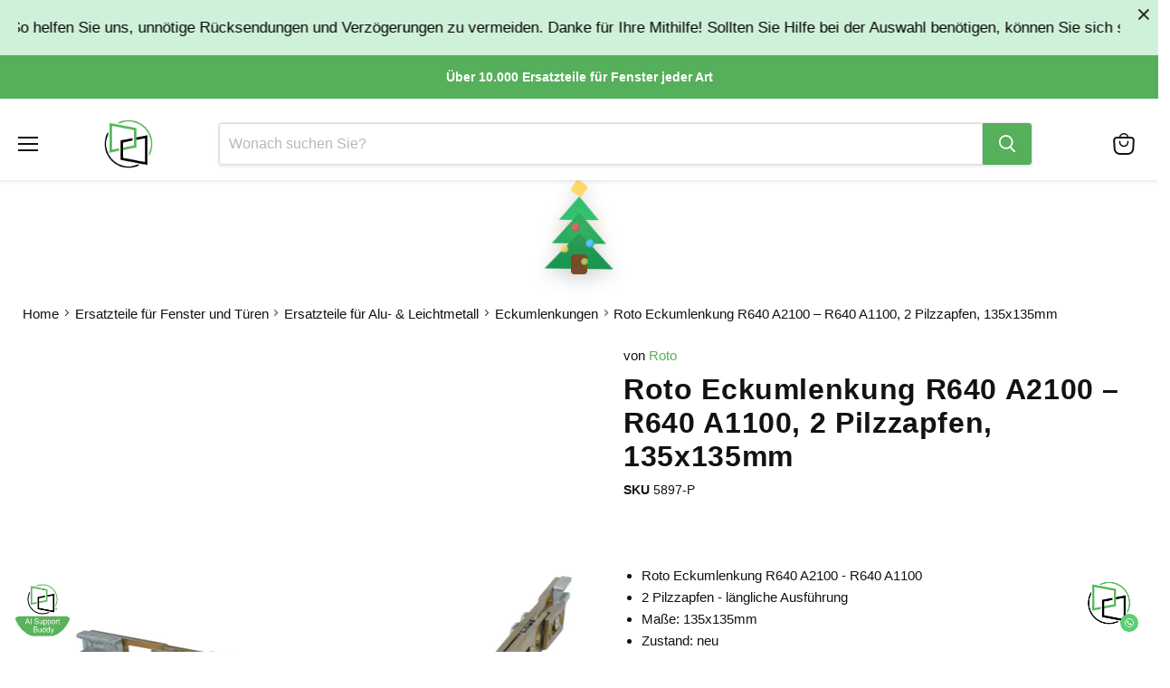

--- FILE ---
content_type: text/css
request_url: https://www.dichtungsmax.de/cdn/shop/t/4/assets/custom.css?v=130825376560206690821698665775
body_size: 476
content:
.collection-list__content[data-layout=grid] .collection__item{align-self:flex-start}.multi-column--container{margin-top:50px}@media screen and (min-width: 860px){.multi-column--container{margin-top:75px}}.shopify-section:first-child .multi-column--container{margin-top:2rem}@media screen and (min-width: 860px){.shopify-section:first-child .multi-column--container{margin-top:3.125rem}}.multi-column--container .pxu-lia-block{animation:fade-in .6s cubic-bezier(.4,0,.2,1) both paused}.pxu-lia-section--play .multi-column--container .pxu-lia-block{animation-play-state:running}.multi-column-regular{max-width:40.625rem}.multi-column-wide{max-width:53.125rem}.multi-column-block{margin-bottom:1.125rem}.multi-column-block:last-child{margin-bottom:0}@media screen and (min-width: 860px){.multi-column-block{margin-bottom:2.6875rem}}.multi-column-alignment-left{text-align:left}.multi-column-alignment-center{text-align:center}.multi-column-alignment-right{text-align:right}.multi-column-heading{font-size:var(--font-size-heading-4);margin-bottom:1.25rem;line-height:1.5;color:#58585a}.multi-column-heading-medium{font-size:var(--font-size-heading-3)}.multi-column-heading-large{font-size:var(--font-size-heading-1)}.multi-column-content{line-height:1.5}.ds-multi-column__items{display:flex;flex-direction:row;align-items:center;justify-content:flex-start;gap:3rem}.ds-multi-column__item{display:flex;flex-direction:column;gap:10px;justify-content:space-between}.ds-multi-column__item-image{max-height:400px}@media screen and (max-width: 859px){.ds-multi-column__items{flex-direction:column;align-items:flex-start;gap:1rem}.ds-multi-column__item-image{max-height:300px}}.anncouncement-bar-icon{height:18px;width:auto;margin-right:10px}.announcement-bar-text-mobile{display:flex;align-items:center;justify-content:center}@media screen and (min-width: 720px){.anncouncement-bar-icon{height:25px;margin-right:20px}.announcement-bar-text{display:flex;align-items:center;justify-content:center}.announcement-bar-text-mobile{display:none}}.highlights-banner__icon{height:3rem}@media screen and (min-width: 680px){.highlights-banner__icon{height:3.5rem}}.subcollections-list__content[data-subcollections-layout=menu].subcollections-list__collection-image .subcollections-menu__item-image-container .subcollections-menu__item-image img{object-fit:contain}.ds-money{font-size:16px;color:#da001a;margin-block-start:0;margin-block-end:0}.ds-money-with-tax{font-size:14px}.price__current{line-height:1rem;display:flex;flex-direction:row}.price__current .price--label{margin-right:.3em}.ds-productitem--title.productitem--title{font-weight:700;min-height:60px}.product__price .price__current{display:flex;flex-direction:column}.product-block.product-block--text a{color:#00a5cd}.product-recently-viewed__header{justify-content:center}.product-recently-viewed__wrapper{background-color:transparent}@media screen and (min-width: 860px){.product-recently-viewed-card{width:18rem}}.subcollections-grid__item-image{border:1px solid rgba(128,128,128,.16);aspect-ratio:1/1;display:flex;max-width:175px}.subcollections-list__content[data-subcollections-layout=slideshow] .subcollections-grid__item-title{font-size:14px}.ds-cart-subtotal__prices{display:flex;flex-direction:column;margin-top:0;margin-bottom:0}.ds-cart-subtotal__prices-with-tax{font-size:1.2rem}.cart-message.meta{margin-top:0}.cart-final-total{margin-bottom:0}.cart-checkout .make-disabled,form[aria-label="cart checkout"] button.make-disabled{pointer-events:none;cursor:not-allowed;opacity:.4}input[name=latori-tem2-vat-id]{padding:10px!important;border:1px solid #ccc;border-radius:5px;max-width:300px;width:100%}.cart-checkout button .label-active,form[aria-label="cart checkout"] button .label-active{display:inline-block!important}.cart-checkout button .label-disabled,form[aria-label="cart checkout"] button .label-disabled{display:none}.cart-checkout .make-disabled .label-active,form[aria-label="cart checkout"] button.make-disabled .label-active{display:none!important}.cart-checkout .make-disabled span.label-disabled,form[aria-label="cart checkout"] button.make-disabled .label-disabled{display:inline-block}.make-disabled{color:#fff}.vat-id-input{display:flex;align-items:center;line-height:25px}.vat-id-input input{margin-right:20px!important}.cart-item--remove-link:before{background:#e62930}.cart-item--remove-link svg{color:#fff}
/*# sourceMappingURL=/cdn/shop/t/4/assets/custom.css.map?v=130825376560206690821698665775 */


--- FILE ---
content_type: text/javascript
request_url: https://cdn.shopify.com/extensions/019b7409-ed49-79fb-a166-be83f24557b5/version_04ff7d37-2025-12-31_17h52m/assets/bss-b2b-chunk-td.js
body_size: 3210
content:
(()=>{"use strict";var t={1863(t,e,r){Object.defineProperty(e,"__esModule",{value:!0});const i=r(4087),a=r(5529);class s extends a.default{constructor(t){super(t),s.customerAppliedRules=this.getCustomerAppliedRules(),this.mountHandleEvent()}initPriceList(){if(!s.customerAppliedRules.length)return;const t=BSS_B2B.observer.productSubject.getProductFormIds();for(const e of t.keys()){const t=BSS_B2B.storage.productFormStorage.get(e);if("quick_order_list"===t.location)for(const r of t?.variants||[]){const t=BSS_B2B.storage.variantStorage.get(r.id)||r;t&&this.getPrice(e,t)}else this.getPrice(e)}}getAppliedRule(t,e){if(t){if(t={...BSS_B2B.storage.variantStorage.get(t.id),...t},t?.appliedTD)return t?.appliedTD;const r=BSS_B2B.storage.productStorage.get(t.productId);let a=null;if(r&&(a=s.customerAppliedRules.find(t=>t.apply_to_page!==i.OPageCondition.ALL?t.apply_to_page===i.OPageCondition.PRODUCT&&"main"===e&&this.checkProduct(t,r):this.checkProduct(t,r))),!a)return;return t.appliedTD=a,BSS_B2B.storage.variantStorage.set(t.id,t),a}}getPrice(t,e){const{TD_KEY:r}=BSS_B2B.enum,i=BSS_B2B.storage.productFormStorage.get(t),a=i?.currentVariant?.id;if(e||(e=BSS_B2B.storage.variantStorage.get(a)),e&&(e.productId=i.id,e.appliedTD=this.getAppliedRule(e,i.location)),!e||!e?.appliedTD)return;e.bssB2BPriceBeforeTD=BSS_B2B.utils.getInitialPrice(e,r)??e.price;const s=this.calculateTax(e);if(null===s.priceNoVat&&null===s.priceHasVat)return void delete e.bssB2BPriceBeforeTD;e.bssB2BPriceAfterTD=s;const o=BSS_B2B.utils.getModuleKeyByPriority(e.bssB2bShowPriceKey,r);o!==e.bssB2bShowPriceKey&&(e.bssB2bPreviousShowPriceKey=e.bssB2bShowPriceKey,e.bssB2bShowPriceKey=o),i.appliedTD=e?.appliedTD,BSS_B2B.storage.variantStorage.set(e.id,e),BSS_B2B.storage.productFormStorage.set(t,i)}handleObserverProduct(t){const{formId:e,formIdMapProducts:r}=t.payload;if("QuickviewLoaded"===t.topic&&"Map"===BSS_B2B.utils.typeOf(r))for(const[t]of r.entries())this.getPrice(t);else this.getPrice(e)}mountHandleEvent(){const{TD_KEY:t,MODULES_PRIORITY:e}=BSS_B2B.enum,r=BSS_B2B.observer.productObserver;r.takeLatest("VariantChange",this.handleObserverProduct.bind(this),{priority:e[t]}),r.takeLatest("QuickviewLoaded",this.handleObserverProduct.bind(this),{priority:e[t]})}showPriceBase(t,e,r,i,a=!1,s){if(!e||!t)return;const{priceHasVat:o,priceNoVat:c,comparePriceHasVat:l,comparePriceNoVat:n}=this.getPriceHtml(e,r,i);t.innerHTML=(l||n)&&a?n+l+c+o:c+o,BSS_B2B.custom.executeAction("custom:TdProduct/showPriceBase",{priceElement:t,priceAfterTd:r,appliedTD:e,priceHasVat:o,priceNoVat:c,comparePriceHasVat:l,comparePriceNoVat:n,variant:s,BSS_B2B},!1),t.addCss({visibility:"visible"})}showPrice(t,e){const{TD_KEY:r,PRODUCT_FORM_ID:i,attrVariantId:a,attrVariantPrice:s,attrQOLinePrice:o}=BSS_B2B.enum,c=BSS_B2B.storage.productFormStorage.get(t);if("quick_order_list"===c.location){const c=e?`="${e}"`:"",l=document.querySelector(`[${i}="${t}"]`);if(!l)return;const n=l.querySelectorAll(`[${a}${c}][${s}]`);for(const t of n){const e=t.getAttribute(a),r=BSS_B2B.variantMapCart.get(Number(e)),i=BSS_B2B.storage.cartStorage.get(r),s=BSS_B2B.storage.variantStorage.get(Number(e)),o=!!(i?.appliedPL||s?.appliedPL||i?.appliedCP||s?.appliedCP);i?this.showPriceBase(t,i.appliedTD,i.bssB2BPriceAfterTD,1,o):s&&this.showPriceBase(t,s.appliedTD,s.bssB2BPriceAfterTD,1,o)}const B=l.querySelectorAll(`[${o}${c}]`);for(const t of B){const e=t.getAttribute(o),i=BSS_B2B.custom?.executeFilter("fix:TdProduct/show_total_line_QO",!1,{totalLinePriceElem:t,variantId:e},!1);if(i)return;const a=BSS_B2B.variantMapCart.get(Number(e)),s=BSS_B2B.storage.cartStorage.get(a);if(s){if(!s.appliedTD||s?.bssB2bShowPriceKey!==r||!t)return;const e=this.getPriceHtml(s.appliedTD,s.bssB2BPriceAfterTD,s.quantity);t.innerHTML=e.linePriceNoVat+e.linePriceHasVat,t.addCss({visibility:"visible"})}}}else{const e=document.querySelectorAll(`[${i}="${t}"] [bss-b2b-product-price]`),a=BSS_B2B.storage.variantStorage.get(c?.currentVariant?.id);if(!a?.appliedTD||a?.bssB2bShowPriceKey!==r||!e.length)return;const s=!!a?.appliedPL||!!a?.appliedCP;e.forEach(t=>{this.showPriceBase(t,a.appliedTD,a.bssB2BPriceAfterTD,1,s,a)})}}}e.default=s},4087(t,e){Object.defineProperty(e,"__esModule",{value:!0}),e.ORatio=e.ODisplay=e.OPageCondition=void 0,e.OPageCondition={PRODUCT:0,CART:1,COLLECTIONS:2,ALL:3},e.ODisplay={BOTH_PRICE:0,ONLY_INCL:1,ONLY_EXCL:2},e.ORatio={RATIO_12:0,RATIO_13:1,RATIO_14:2,RATIO_11:3,RATIO_41:4,RATIO_31:5,RATIO_21:6}},5529(t,e){Object.defineProperty(e,"__esModule",{value:!0});class r{TdUtilsConcrete;static customerAppliedRules;static tdTranslations;constructor(t){t?(this.TdUtilsConcrete=t,r.tdTranslations=BSS_B2B.td.tdTranslations):BSS_B2B.logger.error("Init TdUtils with no TdUtilsConcrete")}get listTdRule(){return this.TdUtilsConcrete.listTdRule}set listTdRule(t){this.TdUtilsConcrete.listTdRule=t}getCustomerAppliedRules(){return this.TdUtilsConcrete.getCustomerAppliedRules()}checkProduct(t,e){return this.TdUtilsConcrete.checkProduct(t,e)}calculateTax(t){return this.TdUtilsConcrete.calculateTax(t)}getPriceHtml(t,e,r){return this.TdUtilsConcrete.getPriceHtml(t,e,r)}generatePriceWithoutFormat(t,e,r=!0){return this.TdUtilsConcrete.generatePriceWithoutFormat(t,e,r)}}e.default=r},7523(t,e,r){Object.defineProperty(e,"__esModule",{value:!0});const i=r(4087),a=r(5529);class s extends a.default{constructor(t){super(t),s.customerAppliedRules=this.getCustomerAppliedRules()}getAppliedRule(t){const{PRODUCT_FORM:e}=BSS_B2B.enum;if(t){if(!(t={...BSS_B2B.storage.variantStorage.get(t.id),...t})||t?.appliedTD)return t?.appliedTD;const r=BSS_B2B.storage.productStorage.get(t.productId);let a=null;if(r&&(a=s.customerAppliedRules.find(t=>{if(t.apply_to_page===i.OPageCondition.ALL)return this.checkProduct(t,r);if(t.apply_to_page===i.OPageCondition.COLLECTIONS){const i=`[${e}] [bss-b2b-product-id="${r.id}"]`,a=document.querySelectorAll(i);return this.checkProduct(t,r)&&!a.length}return!1})),!a)return;return t.appliedTD=a,BSS_B2B.storage.variantStorage.set(t.id,t),a}}initPriceList(){const{TD_KEY:t}=BSS_B2B.enum;if(!s.customerAppliedRules.length)return;const e=BSS_B2B.storage.productStorage.getAllItem(),{isShowMinPrice:r,isShowMaxPrice:i}=BSS_B2B.custom?.executeFilter("custom:showPriceCondition",{isShowMinPrice:!0,isShowMaxPrice:!1},null,!1);e.forEach(e=>{e.currentVariant||(r?e.currentVariant=BSS_B2B.utils.getVariantPrice(e.variants,t):i&&(e.currentVariant=BSS_B2B.utils.getVariantPrice(e.variants,t,"max")));const a=e?.currentVariant?.id,s=BSS_B2B.storage.variantStorage.get(a)??e.currentVariant;if(s.productId=e.id,s.appliedTD=s?.appliedTD??this.getAppliedRule(s),!s?.appliedTD)return;s.bssB2BPriceBeforeTD=BSS_B2B.utils.getInitialPrice(s,t)??s.price;const o=this.calculateTax(s);null!==o.priceNoVat||null!==o.priceHasVat?(s.bssB2BPriceAfterTD=o,s.bssB2bShowPriceKey=BSS_B2B.utils.getModuleKeyByPriority(s.bssB2bShowPriceKey,t),e.bssB2bShowPriceKey=BSS_B2B.utils.getModuleKeyByPriority(e.bssB2bShowPriceKey,t),BSS_B2B.storage.productStorage.set(e.id,e),BSS_B2B.storage.variantStorage.set(s.id,s)):delete s.bssB2BPriceBeforeTD})}showPrice(t){const{TD_KEY:e,PRODUCT_FORM:r}=BSS_B2B.enum,i=BSS_B2B.utils.getOriginalPriceElements(t),a=BSS_B2B.storage.productStorage.get(t),s=BSS_B2B.storage.variantStorage.get(a?.currentVariant?.id);if(!s?.appliedTD||s?.bssB2bShowPriceKey!==e||!i.length)return;const{priceHasVat:o,priceNoVat:c,comparePriceHasVat:l,comparePriceNoVat:n}=this.getPriceHtml(s.appliedTD,s.bssB2BPriceAfterTD,1);i.forEach(t=>{t.closest(`[${r}]`)&&!t.hasAttribute("bss-b2b-collection-element")||(t.innerHTML=(l||n)&&(s?.appliedCP||s?.appliedPL)?n+l+c+o:c+o,BSS_B2B.custom.executeAction("custom:TdProductList/showPrice",{element:t,variant:s,priceHasVat:o,priceNoVat:c,comparePriceHasVat:l,comparePriceNoVat:n,BSS_B2B},!1),t.addCss({visibility:"visible"}))})}}e.default=s},7600(t,e,r){Object.defineProperty(e,"__esModule",{value:!0});const i=r(5529),a=r(4087);class s extends i.default{constructor(t){super(t),s.customerAppliedRules=this.getCustomerAppliedRules(),this.mountHandleEvent()}getAppliedRule(t){if(t){t={...BSS_B2B.storage.variantStorage.get(t.id),...t};const e=BSS_B2B.storage.productStorage.get(t.productId);if(!e)return;const r=t?.appliedTD;if(r&&(r.apply_to_page===a.OPageCondition.ALL||r.apply_to_page===a.OPageCondition.CART))return t?.appliedTD;let i=null;if(e&&(i=s.customerAppliedRules.find(t=>(t.apply_to_page===a.OPageCondition.ALL||t.apply_to_page===a.OPageCondition.CART)&&this.checkProduct(t,e))),!i)return;return BSS_B2B.storage.variantStorage.set(t.id,t),i}}initPriceList(){if(!s.customerAppliedRules.length)return;const{TD_KEY:t}=BSS_B2B.enum,e=BSS_B2B.storage.cartStorage.getAllItem(),r=this;e.forEach(e=>{const i=BSS_B2B.storage.productStorage.get(e.product_id),a=i?.variants||[],s=BSS_B2B.storage.variantStorage.get(e.variant_id)||a.find(t=>t.id===e.variant_id);if(e.appliedTD=r.getAppliedRule(s),!e.appliedTD)return;e.bssB2BPriceBeforeTD=BSS_B2B.utils.getInitialPrice(e,t)??e.original_price;const o=this.calculateTax(e);null!==o.priceNoVat||null!==o.priceHasVat?(e.bssB2BPriceAfterTD=o,e.bssB2bShowPriceKey=BSS_B2B.utils.getModuleKeyByPriority(e.bssB2bShowPriceKey,t),BSS_B2B.storage.cartStorage.set(e.key,e)):delete e.bssB2BPriceBeforeTD}),this.calculateSubtotal()}calculateSubtotal(){const{TD_KEY:t}=BSS_B2B.enum,e=BSS_B2B.storage.cartStorage.getAllItem();let r=0,i=0;e.forEach(e=>{let a=e.bssB2BPriceAfterTD;if(!a){const r=BSS_B2B.utils.getModifyPrice(e,t)??e.original_price;e.bssB2BPriceBeforeTD=r,a=this.calculateTax(e)}r+=a.priceNoVat*e.quantity,i+=a.priceHasVat*e.quantity}),BSS_B2B.shopData.cart.bss_b2b_total_priceTD={subtotalNoVat:r,subtotalHasVat:i}}showPrice(t){const{TD_KEY:e}=BSS_B2B.enum,r=BSS_B2B.storage.cartStorage.get(t);if(r.bssB2bShowPriceKey!==e||!r.appliedTD)return;const i=BSS_B2B.utils.getOriginalPriceElement(t),a=BSS_B2B.utils.getFinalLinePriceElement(t),{priceHasVat:s,priceNoVat:o,comparePriceHasVat:c,comparePriceNoVat:l,linePriceNoVat:n,linePriceHasVat:B}=this.getPriceHtml(r.appliedTD,r.bssB2BPriceAfterTD,r.quantity);i.forEach(t=>{t.innerHTML=(c||l)&&r?.appliedCP?l+c+o+s:o+s,t.addCss({visibility:"visible"})}),a.forEach(t=>{t.innerHTML=n+B,t.addCss({visibility:"visible"})}),BSS_B2B.custom?.executeAction("custom:TdCart/showPrice",{originalPriceElements:i,cartItem:r,finalLinePriceElements:a,BSS_B2B,priceHasVat:s,priceNoVat:o,comparePriceHasVat:c,comparePriceNoVat:l,linePriceNoVat:n,linePriceHasVat:B},!1)}showSubtotalPrice(t){t||(t=BSS_B2B.utils.getSubtotalPriceElement());const{subtotalNoVat:e,subtotalHasVat:r}=BSS_B2B.shopData?.cart?.bss_b2b_total_priceTD,{included_vat_text:i,excluded_vat_text:o}=s.tdTranslations,c=BSS_B2B.storage.cartStorage.getAllItem().map(t=>t.appliedTD).filter(t=>t),l=c.some(t=>t.display_price_type===a.ODisplay.ONLY_INCL),n=c.some(t=>t.display_price_type===a.ODisplay.ONLY_EXCL),B=c.some(t=>t.display_price_type===a.ODisplay.BOTH_PRICE);let u=`\n            <span class="bss-b2b-price-no-vat">${BSS_B2B.formatMoney(e)} ${o}</span>`,p=`\n            <span class="bss-b2b-price-has-vat">${BSS_B2B.formatMoney(r)} ${i}</span>`;!n||B||l||(p=""),!l||B||n||(u="");let d=u+p;d=BSS_B2B.custom?.executeFilter("custom:cart/tdSubTotal",d,{subtotalNoVatHtml:u,subtotalHasVatHtml:p,BSS_B2B},!1),t.forEach(t=>{t.innerHTML=d,t.addCss({visibility:"visible"})})}handleCartUpdate(t){(t.topic="CartUpdate")&&this.initPriceList(),this.calculateSubtotal()}mountHandleEvent(){const{TD_KEY:t,MODULES_PRIORITY:e}=BSS_B2B.enum;BSS_B2B.observer.cartObserver.takeLatest("CartUpdate",this.handleCartUpdate.bind(this),{priority:e[t]})}}e.default=s},8698(t,e,r){Object.defineProperty(e,"__esModule",{value:!0});const i=r(4087);class a{tdRules;static tdOverrides;static tdTranslations;constructor(){a.tdOverrides=BSS_B2B.td.tdOverrides,a.tdTranslations=BSS_B2B.td.tdTranslations,this.tdRules=BSS_B2B?.td?.tdRules||[]}get listTdRule(){return this.tdRules}set listTdRule(t){this.tdRules=t}getCustomerAppliedRules(){return this.tdRules.filter(t=>BSS_B2B.utils.checkCustomer(t))}checkProduct(t,e){return BSS_B2B.utils.checkProduct(t,e)}calculateTax(t){const{bssB2BPriceBeforeTD:e}=t,r=t.product_id||t.productId,i=t.variant_id||t.id,a=BSS_B2B.storage.productStorage.get(r),s=BSS_B2B.storage.variantStorage.get(i);if(!a||!s)return{priceNoVat:null,priceHasVat:null};const o=s.taxable,c=a.collections||[],l=Number(this.getAppliedTaxRate(c)||0);let n;const B=BSS_B2B.pl?.plSettings?.type??BSS_B2B.cp?.cpSettings?.type,{ODisplayType:u}=BSS_B2B.enum;n=B===u.COMPARE_AND_DISCOUNTED?s.compare_at_price??s.price:B===u.ORIGINAL_AND_DISCOUNTED?s.price:null,n=BSS_B2B.custom?.executeFilter("custom:comparePrice/td",n,{variant:s},!1);const p={priceNoVat:e,priceHasVat:e,comparePriceNoVat:n,comparePriceHasVat:n};return o&&(BSS_B2B.shopData.taxes_included?(p.priceNoVat=e*(1/(1+l)),p.comparePriceNoVat=n?n*(1/(1+l)):null):(p.priceHasVat=e*(1+l),p.comparePriceHasVat=n?n*(1+l):null)),p}getPriceHtml(t,e,r){const{priceNoVat:a,priceHasVat:s,comparePriceHasVat:o,comparePriceNoVat:c}=e,l=this.getStyle(t),n={priceNoVat:"",priceHasVat:"",comparePriceNoVat:"",comparePriceHasVat:"",linePriceNoVat:"",linePriceHasVat:""};switch(t.display_price_type){case i.ODisplay.BOTH_PRICE:n.priceNoVat=this.getHtmlString(a,l.noVatStyle,"exclude"),n.priceHasVat=this.getHtmlString(s,l.hasVatStyle,"include"),c&&a<c&&(n.comparePriceNoVat=this.getHtmlString(c,l.noVatStyle,"exc_compare")),o&&s<o&&(n.comparePriceHasVat=this.getHtmlString(o,l.hasVatStyle,"inc_compare")),n.linePriceNoVat=this.getHtmlString(a*r,l.noVatStyle,"exclude"),n.linePriceHasVat=this.getHtmlString(s*r,l.hasVatStyle,"include");break;case i.ODisplay.ONLY_EXCL:n.priceNoVat=this.getHtmlString(a,l.noVatStyle,"exclude"),c&&a<c&&(n.comparePriceNoVat=this.getHtmlString(c,l.noVatStyle,"exc_compare")),n.linePriceNoVat=this.getHtmlString(a*r,l.noVatStyle,"exclude");break;case i.ODisplay.ONLY_INCL:n.priceHasVat=this.getHtmlString(s,l.hasVatStyle,"include"),o&&s<o&&(n.comparePriceHasVat=this.getHtmlString(o,l.hasVatStyle,"inc_compare")),n.linePriceHasVat=this.getHtmlString(s*r,l.hasVatStyle,"include")}return n}getAppliedTaxRate(t){if(!t.length)return BSS_B2B.countryTax;const e=a.tdOverrides.find(e=>e.country_code===BSS_B2B.countryCode&&t.includes(Number(e.collection_id)));if(e)return e.value/100;const r=a.tdOverrides.find(e=>"*"===e.country_code&&t.includes(Number(e.collection_id)));return r?r.value/100:Number(BSS_B2B.countryTax||0)}getStyle(t){const{ratio_type:e,exc_text_color:r,inc_text_color:a}=t,s={noVat:"1em",hasVat:"1em"};switch(e){case i.ORatio.RATIO_12:s.hasVat="2em";break;case i.ORatio.RATIO_13:s.hasVat="3em";break;case i.ORatio.RATIO_14:s.hasVat="4em";break;case i.ORatio.RATIO_11:break;case i.ORatio.RATIO_41:s.noVat="4em";break;case i.ORatio.RATIO_31:s.noVat="3em";break;case i.ORatio.RATIO_21:s.noVat="2em"}return{noVatStyle:`font-size: ${s.noVat}; color: ${r}`,hasVatStyle:`font-size: ${s.hasVat}; color: ${a}`}}getHtmlString(t,e,r){const{excluded_vat_text:i,included_vat_text:s}=BSS_B2B.custom?.executeFilter("custom:td/multi_language",a.tdTranslations,{type:r},!1);let o="";switch(r){case"exclude":return o="bss-b2b-price-no-vat",`<span class=${o} ${e?`style="${e}"`:""}>${BSS_B2B.formatMoney(t)} ${i}</span>`;case"include":return o="bss-b2b-price-has-vat",`<span class=${o} ${e?`style="${e}"`:""}>${BSS_B2B.formatMoney(t)} ${s}</span>`;case"exc_compare":return o="bss-b2b-compare-price-no-vat",`<span class=${o} ${e?`style="${e}"`:""}>${BSS_B2B.formatMoney(t)} ${i}</span>`;case"inc_compare":return o="bss-b2b-compare-price-has-vat",`<span class=${o} ${e?`style="${e}"`:""}>${BSS_B2B.formatMoney(t)} ${s}</span>`}}generatePriceWithoutFormat(t,e,r=!0){const i=BSS_B2B.storage.variantStorage.get(e);if(!i)return BSS_B2B.formatMoney(t);i.bssB2BPriceBeforeTD=t,i.taxable=r;const a=this.calculateTax(i);return`<div>${this.getHtmlString(a.priceNoVat,null,"exclude")}</div><div>${this.getHtmlString(a.priceHasVat,null,"include")}</div>`}}e.default=a},9452(t,e,r){Object.defineProperty(e,"__esModule",{value:!0}),e.TdCore=void 0;const i=r(7600),a=r(1863),s=r(7523),o=r(8698);e.TdCore=class{common;cart;product;productList;constructor(){this.initUtils()}init(){this.cart.initPriceList(),this.product.initPriceList(),this.productList.initPriceList()}getAppliedRule(t,e){return"cart"===e?this.cart.getAppliedRule(t):"collection"===e?this.productList.getAppliedRule(t):this.product.getAppliedRule(t,e)}initUtils(){const t=new o.default;this.common=t,this.cart=new i.default(t),this.product=new a.default(t),this.productList=new s.default(t)}}}},e={};function r(i){var a=e[i];if(void 0!==a)return a.exports;var s=e[i]={exports:{}};return t[i](s,s.exports,r),s.exports}(()=>{const t=r(9452);BSS_B2B.td=BSS_B2B.td||{code:"td",status:!1},BSS_B2B.td.initFunction=async function(){BSS_B2B.td?.status&&(BSS_B2B.td.utils=new t.TdCore)}})()})();

--- FILE ---
content_type: text/javascript
request_url: https://cdn.shopify.com/extensions/019b7409-ed49-79fb-a166-be83f24557b5/version_04ff7d37-2025-12-31_17h52m/assets/bss-b2b-chunk-qb.js
body_size: 12287
content:
(()=>{"use strict";var t={1485(t,e,r){Object.defineProperty(e,"__esModule",{value:!0}),e.QbCore=void 0;const i=r(6856),a=r(6278),s=r(8899),o=r(4251),l=r(3660);class n{static qbRules;common;cart;product;productList;constructor(){n.qbRules=BSS_B2B.qb.qbRules,this.checkShowQbTable(),this.startObserver(),this.initUtils()}init(){this.initPriceList(),this.showTable()}checkShowQbTable(){const{OProductFormType:t}=BSS_B2B.enum,e=BSS_B2B.qb?.qbSettings?.page_show_qb_table||[];for(const r of e)r===i.OPageShowQbTable.FEATURED_PRODUCT?s.QbProduct.pageShowTableMap.set(t.FEATURED,!0):r===i.OPageShowQbTable.QUICK_VIEW?s.QbProduct.pageShowTableMap.set(t.QUICKVIEW,!0):r===i.OPageShowQbTable.PRODUCT_PAGE?s.QbProduct.pageShowTableMap.set(t.MAIN,!0):r===i.OPageShowQbTable.COLLECTION_PAGE&&(BSS_B2B.page.isCollectionPage()||BSS_B2B.page.isSearchPage())?o.QbListProduct.isShowTable=!0:(r===i.OPageShowQbTable.CART_PAGE&&BSS_B2B.page.isCartPage()&&(l.QbCart.pageShowTable=l.QbCart.pageShowTable?"both":"main"),r===i.OPageShowQbTable.MINI_CART&&(l.QbCart.pageShowTable=l.QbCart.pageShowTable?"both":"mini"))}showTable(){s.QbProduct.pageShowTableMap.size>0&&this.product?.showQbTable(),o.QbListProduct.isShowTable&&this.productList?.showQbTable()}initPriceList(){this.cart.initPriceList(),o.QbListProduct.isShowTable&&this.productList.getAppliedRules(),s.QbProduct.pageShowTableMap.size>0&&this.product?.initPriceList()}initUtils(){const t=new a.QbUtilsConcrete(n.qbRules);this.common=t;const e=new l.QbCart(t);if(this.cart=e,s.QbProduct.pageShowTableMap.size>0){const e=new s.QbProduct(t);this.product=e}if(o.QbListProduct.isShowTable){const e=new o.QbListProduct(t);this.productList=e}}startObserver(){(s.QbProduct.pageShowTableMap.size>0||o.QbListProduct.isShowTable)&&BSS_B2B.observer.productSubject.addMutateHandle(this.qbTableMutateTrigger.bind(this)),l.QbCart.pageShowTable&&BSS_B2B.observer.cartSubject.addMutateHandle(this.qbTableMutateTrigger.bind(this))}qbTableMutateTrigger(t){const{PRODUCT_FORM_ID:e}=BSS_B2B.enum;if("childList"===t.type){const r=t.removedNodes;for(const i of r)if(i instanceof HTMLElement){const r=i.querySelector(".bss-b2b-cart-item-qty-table")||i.closest(".bss-b2b-cart-item-qty-table");if(r&&(r.hasAttribute("bss-b2b-qb-cart-table")&&BSS_B2B.observer.cartSubject.notifyObserver("CartMutate","QbTableMutate"),r.hasAttribute("bss-b2b-qb-product-table")&&t.target instanceof HTMLElement)){const r=t.target.closest(`[${e}]`);if(r){const t=new Event("QB_table_mutate",{bubbles:!0});r.dispatchEvent(t)}}}}}}e.QbCore=n},3660(t,e,r){Object.defineProperty(e,"__esModule",{value:!0}),e.QbCart=void 0;const i=r(6856),a=r(7245),s="bss-b2b-qb-show-price-active";class o extends a.QbUtils{qbTables=new Map;qbTablesClone=new Map;appliedRules=new Map;static pageShowTable;constructor(t){super(t),this.mountHandleEvent()}initPriceList(){this.loadAppliedRules(),this.getPriceList()}loadAppliedRules(t){let e=null;if(t?.length){e=[];for(const r of t){const t=BSS_B2B.storage.cartStorage.get(r);t&&e.push(t)}}e||(e=BSS_B2B.storage.cartStorage.getAllItem());const r=this;if(o.rulesAppliedForCustomer||(o.rulesAppliedForCustomer=[],this.listQbRule.forEach(function(t){r.checkCustomer(t)&&o.rulesAppliedForCustomer.push(t)})),!o.rulesAppliedForCustomer.length)return;const{QB_KEY:i}=BSS_B2B.enum;e.forEach(t=>{this.appliedRules.delete(t.key);const e=BSS_B2B.storage.productStorage.get(t.product_id),a=t.variant_id;if(e){const s=e.variants??[],l=BSS_B2B.storage.variantStorage.get(a)||s.find(t=>t.id===a);e.currentVariant=l;const n=BSS_B2B.utils.getInitialPrice(t,i,!0)??t.price;if(l?.appliedQB)return isNaN(parseFloat(n))||(l.appliedQB.price=n),void this.handleAfterRuleApplied(t,l.appliedQB);for(const i of o.rulesAppliedForCustomer){const a=r.checkProduct(structuredClone(i),e);if(!isNaN(parseFloat(n))&&a&&(a.price=n),a){r.handleAfterRuleApplied(t,a);break}}}})}handleAfterRuleApplied(t,e){this.appliedRules.set(t.key,e),t.appliedQB=e,BSS_B2B.storage.cartStorage.set(t.key,t)}staticsCartByRule(t){const e=new Map;t||(t=BSS_B2B.storage.cartStorage.getAll());for(const[r,i]of t){const t=i.appliedQB;if(!t)continue;const a=e.get(t.id);a?a.cartKeys.includes(r)||(a.cartKeys.push(r),a.totalQty+=i.quantity,a.totalAmount+=t.price*i.quantity):e.set(t.id,{cartKeys:[r],totalQty:i.quantity,totalAmount:t.price*i.quantity})}return e}insertTable(t,e){const{CART_FORM_ID:r,CART_FORM:i,OCartType:a}=BSS_B2B.enum;let s=document.querySelectorAll(`[bss-b2b-cart-item-key="${e}"] .bss-b2b-qb-table, [data-cart-item-key="${e}"] .bss-b2b-qb-table`);if(!s.length){const t=BSS_B2B.utils.SelectorsFactory.getSelectors("CartSelectors").getSelectorsByKey("default_line_item",{params:{cartKey:e}});s=document.querySelectorAll(t)}if(s.length)for(const l of s){const s=l.closest(`[${r}]`);if(s){const t=s.getAttribute(i);if("both"!==o.pageShowTable&&t!==o.pageShowTable&&t===a.MINI)continue}const n=BSS_B2B.storage.cartStorage.get(e);t.setRowActive(n.bssB2BQbActiveItem??null);let c=this.qbTablesClone.get(e)||[];if(c=c.filter(t=>{const e=document.body.contains(t.getTableHTML());return e&&t.setRowActive(n.bssB2BQbActiveItem??null),e}),!l.parentNode.querySelector(".bss-b2b-cart-item-qty-table")){let r=t,i=t.getTableHTML();if(document.body.contains(i)){r=t.clone(),i=r.getTableHTML();const e=i.querySelector(".bss-b2b-up-down-qb-btn");e?.removeAttribute("mounted"),c.push(r)}this.mountTableEvent(r,e),i.setAttribute("bss-b2b-qb-cart-table",""),l.insertAdjacentElement("beforeend",i)}this.qbTablesClone.set(e,c)}}mountTableEvent(t,e){const r=t.getTableHTML();if(!r)return void BSS_B2B.logger.error("Can't mount event with not table element");const i=r.querySelector(".bss-b2b-up-down-qb-btn");i&&!i.getAttribute("mounted")&&(i.setAttribute("mounted","true"),i.addEventListener("click",r=>{r.preventDefault(),r.stopPropagation();const i=this.qbTables.get(e),a=t.getTableShowState();i!==t&&i.setTableShowState(!a),t.setTableShowState(!a)}))}handleTableAfterUpdateCart(t){const{updateInfo:e}=t?.payload;if(e&&e.status&&e.value){if(["AddItem","ChangeItemKey"].includes(e.type)){const t=[...e.value.keys()];this.loadAppliedRules(t)}this.getPriceList()}}handlePriceMutate(t){const{payload:e=null}=t,r=e?.type;if("mc:change:currency"===r)for(const[t,e]of this.qbTables){e.reload(),this.mountTableEvent(e,t);const r=this.qbTablesClone.get(t);if(Array.isArray(r)&&r.length)for(const e of r)e.reload(),this.mountTableEvent(e,t)}}handleAfterMutateCart(t){for(const[e]of this.appliedRules)BSS_B2B.storage.cartStorage.has(e)?"QbTableMutate"===t.type&&this.showQbTable(e):this.appliedRules.delete(e)}mountHandleEvent(){const{MODULES_PRIORITY:t,QB_KEY:e}=BSS_B2B.enum,r=BSS_B2B.observer.cartObserver;r.takeLatest("CartUpdate",this.handleTableAfterUpdateCart.bind(this),{priority:t[e]}),r.takeLatest("QbTableMutate",this.handleAfterMutateCart.bind(this),{priority:t[e]}),r.takeEvery("CartPriceMutate",this.handlePriceMutate.bind(this),{priority:t[e],force:!1})}showPrice(t,e=!1){const r=BSS_B2B.storage.cartStorage.get(t);if(r&&r.appliedQB){const i=BSS_B2B.utils.getOriginalPriceElement(t),a=BSS_B2B.utils.getFinalPriceElement(t),o=BSS_B2B.utils.getFinalLinePriceElement(t);if(i.length)for(const t of i){if(t.hasAttribute(s)&&!e)continue;let i="";const a=r.bssB2BPriceAfterQB;let o=r.original_price;r.bssB2BPriceAfterPL&&r.bssB2BPriceAfterPL>r.original_price&&(o=r.bssB2BPriceAfterPL),o>a&&(i=`<span style="text-decoration: line-through; margin-right: 10px;">${BSS_B2B.formatMoney(o)}</span>`),t.innerHTML=`${i}<span class="bss-b2b-qb-price">${BSS_B2B.formatMoney(a)}</span>`,t.setAttribute(s,"true"),t.addCss({visibility:"visible"})}if(a.length)for(const t of a)t.hasAttribute(s)&&!e||(t.innerHTML=BSS_B2B.formatMoney(r.bssB2BPriceAfterQB),t.setAttribute(s,"true"),t.addCss({visibility:"visible"}));if(o.length)for(const t of o)t.hasAttribute(s)&&!e||(t.innerHTML=BSS_B2B.formatMoney(r.bssB2BPriceAfterQB*r.quantity),t.setAttribute(s,"true"),t.addCss({visibility:"visible"}));(i.length||a.length||o.length)&&(BSS_B2B.isModifiedPrice=!0),BSS_B2B.custom?.executeAction("custom:qbCart/showPrice",{originalPriceElements:i,finalLinePriceElements:o,cartItem:r,force:e},!1)}}showQbTable(t){if(!o.pageShowTable||!BSS_B2B.storage.cartStorage.has(t))return;let e=this.qbTables.get(t);if(!e){const r=this.appliedRules.get(t);if(!r)return void BSS_B2B.logger.log(`No QB rule is applied to cart key: ${t}`);e=this.qbTableFactory.createQbTable(r,"cart"),e.setTableShowState(!1);const i=BSS_B2B.custom?.executeFilter("custom:cart/qb_table",null,null,!1);i&&e.setTemplate(i),this.qbTables.set(t,e)}this.insertTable(e,t)}getPriceList(){const{QB_KEY:t,OProductConditionType:e}=BSS_B2B.enum,r=BSS_B2B.storage.cartStorage.getAll();let a=0;const s=this.staticsCartByRule(r);for(const[o,l]of r){const n=l.appliedQB;if(!n){const e=BSS_B2B.utils.getModifyPrice(l,t)??l.original_price;e===l.original_price?a+=l.final_line_price:a+=e*l.quantity;continue}const c=n.rule_setting,b=n.rule_type,u=l.product_id,d=l.variant_id;let p=0;if(c===i.OQbRuleSettings.QUANTITY)if(b===i.OQbRuleType.PRODUCT_LEVEL){if(n.product_condition_type!==e.BY_VARIANTS){const t=BSS_B2B.productMapCart.get(u);if(t){let e=0;(t.cartKeys??[]).forEach(t=>{const i=r.get(t);i&&n.id===i?.appliedQB?.id&&(e+=i.quantity)}),p=e}}}else if(b===i.OQbRuleType.ORDER_LEVEL){const t=s.get(n.id);t&&(p=t.totalQty)}else{const t=BSS_B2B.productMapCart.get(u);if(t){let e=0;(t?.cartKeys??[]).forEach(t=>{const i=r.get(t);i&&d===i.variant_id&&(e+=i.quantity)}),p=e}}else if(b===i.OQbRuleType.PRODUCT_LEVEL){if(n.product_condition_type!==e.BY_VARIANTS){const t=BSS_B2B.productMapCart.get(u).cartKeys??[];let e=0;t.forEach(t=>{const i=r.get(t),a=i.appliedQB;i&&void 0!==a?.price&&i.appliedQB?.id===n.id&&(e+=i.quantity*a.price*.01)}),p=e}}else if(b===i.OQbRuleType.ORDER_LEVEL){const t=s.get(n.id);t&&(p=.01*t.totalAmount)}else{const t=BSS_B2B.productMapCart.get(u);if(t){const e=t.cartKeys??[];let i=0;e.forEach(t=>{const e=r.get(t);e&&e.variant_id===d&&n.price&&(i+=e.quantity*n.price*.01)}),p=i}}const{appliedItem:_,discountInfo:h}=this.getAppliedItemAndDiscountInfo(n,p)??{};if(_&&h){const e=l.bssB2BQbActiveItem;(!e||e&&e.id!==_.id)&&(l.bssB2BPriceAfterQB=h.originDiscountedPrice,l.bssB2BQbActiveItem=_),n.quantity=l.quantity,n.sid=`${n.token}.${btoa(`${o}-${p}-${_.id}`)}`,n.product_id=l.product_id,n.key=l.key,l.appliedQB=n;const r=BSS_B2B.utils.getModuleKeyByPriority(l.bssB2bShowPriceKey,t);l.bssB2bShowPriceKey!==r&&(l.bssB2bPreviousShowPriceKey=l.bssB2bShowPriceKey,l.bssB2bShowPriceKey=r)}else l.bssB2bShowPriceKey===t&&(l.bssB2bShowPriceKey=l.bssB2bPreviousShowPriceKey||null),delete l.bssB2BQbActiveItem,delete l.bssB2BPriceAfterQB;a+=(BSS_B2B.utils.getModifyPrice(l,t)??l.original_price)*l.quantity,BSS_B2B.storage.cartStorage.set(o,l)}BSS_B2B.shopData.cart.bss_b2b_total_price=a||BSS_B2B.shopData?.cart?.total_price||0}getAppliedRules(){return this.loadAppliedRules(),this.appliedRules}}e.QbCart=o},3904(t,e,r){Object.defineProperty(e,"__esModule",{value:!0});const i=r(6856),a=r(9694);class s extends a.default{constructor(t,e){super(t,e)}init(t){this._tableTempData=new Map;const e=this.qbRule.qty_table;e.sort((t,e)=>t.id-e.id);const r=this._qbRule.appliedVariantId,i=this._qbRule.taxable,a=BSS_B2B.storage.variantStorage.get(r),{ODiscountType:o}=BSS_B2B.enum;let l=!1;const n=BSS_B2B.td?.utils;n&&this.location&&(l=!!n.getAppliedRule(a,this.location)),this.qbRule.qty_table=e;for(const t of e){let e=this.qbUtils.getDiscountedPriceAndDiscountValue(t,this._qbRule);e=BSS_B2B.custom?.executeFilter("custom:QuantityTable/init",e,null,!1),this._tableTempData.has(t.id)||(l&&(e.priceValue=n.common.generatePriceWithoutFormat(e.originDiscountedPrice,r,i),e.discountType!==o.DECREASE_PERCENTAGE&&(e.discountValue=n.common.generatePriceWithoutFormat(e.originDiscountValue,r,i))),this._tableTempData.set(t.id,{id:t.id,priceValue:e.priceValue,discount_value:e.discountValue,discount_type:t.discount_type,valueFrom:t.qty_from,valueTo:t.qty_to,originValueFrom:t.qty_from,originValueTo:t.qty_to,originDiscountedPrice:e.originDiscountedPrice}))}const c=`<span class="bss-b2b-translation-qb-flat_price_suffix">${s.qbTranslations.flat_price_suffix}</span>`;if(this.commonTempData={perItemTextSpan:c,qbTranslations:s.qbTranslations,isQOPage:!1,taxDisplayConditions:l},!t)throw new Error("Can't generate quantity table with no template!");this._templateFn=t;const b=this.templateFn(this._qbRule,this._tableTempData,this.commonTempData);if(!b)throw new Error("Generate quantity table fail!");return this._tableCells=b,this.commonTempData={...this.commonTempData,oldCells:b},this}handleRowClick(t){const e=t.querySelectorAll(".bss-b2b-qty-table-row"),r=BSS_B2B.qb?.qbSettings,a=this;e.forEach(t=>{t.addEventListener("click",function(e){e.preventDefault(),e.stopPropagation();const s=a.tableEventHandlers.get("row-click");if(!Array.isArray(s))return;const o=Number(t.getAttribute("data-max")),l=Number(t.getAttribute("data-min"));let n=1;a._qbRule.rule_setting===i.OQbRuleSettings.QUANTITY&&(r.max_or_min_qty===i.OQbClickAction.SELECT_MAX_QUANTITY?n=o:r.max_or_min_qty===i.OQbClickAction.SELECT_MIN_QUANTITY&&(n=l));for(const t of s)t({outputQuantity:n})})})}generateTable(){const t=this._tableCells;if(!t)throw new Error("Can't generate quantity table with no table cells!");const e=t.get("head"),r=[],i=this._qbRule.qty_table;for(const e in i){const a=t.get(`${i[e].id}`);if(!a)continue;let s=`<tr class='bss-b2b-qty-table-row'row-id='${i[e].id}-${i[e].rule_id}'data-min='${i[e].qty_from}'data-max='${i[e].qty_to}'>${a.join("\n")}</tr>`;null!=i[e].qty_to&&0!==i[e].qty_to.toString().length||(s=`<tr class='bss-b2b-qty-table-row'row-id='${i[e].id}-${i[e].rule_id}'data-min='${i[e].qty_from}'data-max='${i[e].qty_from}'>${a.join("\n")}</tr>`),r.push(s)}return`<table class="quantity_break_table"><thead><tr>${e.join("\n")}</tr></thead><tbody>${r.join("\n")}</tbody></table>`}}e.default=s},4251(t,e,r){Object.defineProperty(e,"__esModule",{value:!0}),e.QbListProduct=void 0;const i=r(7245);class a extends i.QbUtils{qbTables=new Map;appliedRuleForProducts=new Map;static isShowTable;constructor(t){super(t),this.loadStyles()}async handleQBLazyProduct(t){const{payload:e}=t||{},{productIds:r,variantIds:i,notExistProductIds:a}=e||{};(Array.isArray(r)&&r.length||Array.isArray(i)&&i.length||Array.isArray(a)&&a.length)&&(this.loadAppliedRules(),this.showQbTable())}getAppliedRules(){return this.loadAppliedRules(),this.appliedRuleForProducts}loadAppliedRules(t){const{OProductConditionType:e,QB_KEY:r}=BSS_B2B.enum;t||(t=BSS_B2B.storage.productStorage.getAllItem());const i=this;a.rulesAppliedForCustomer||(a.rulesAppliedForCustomer=[],this.listQbRule.forEach(function(t){i.checkCustomer(t)&&a.rulesAppliedForCustomer.push(t)}));const s=new Map;t.forEach(t=>{if(t.appliedQB&&t.appliedQB.product_condition_type!==e.BY_VARIANTS)return void(i.appliedRuleForProducts.has(t.id)||i.appliedRuleForProducts.set(t.id,t.appliedQB));const o=t.variants,l=t?.currentVariant||BSS_B2B.utils.getVariantPrice(t.variants,r);for(const r of a.rulesAppliedForCustomer)if(r.product_condition_type===e.BY_VARIANTS){const e=structuredClone(t),a=s.get(e.id)||new Map;for(const t of o)e.currentVariant=t,i.checkProduct(structuredClone(r),e,!1)&&a.set(t.id,!0);if(a.size&&a.size===o.length){a.clear();break}s.set(t.id,a)}else{t.currentVariant=l;const e=i.checkProduct(structuredClone(r),t);if(e){const r=structuredClone(e);t.appliedQB=r,i.appliedRuleForProducts.set(t.id,r),BSS_B2B.storage.productStorage.set(t.id,t);break}}})}insertTable(t,e){const r=document.querySelectorAll(`[bss-b2b-product-qb-id="${e}"]`);if(r.length){const e=BSS_B2B.utils.SelectorsFactory.getSelectors("ProductListSelectors").getSelectorsByKey("product_card");if(e){let i=null,a=null;for(const s of r){const r=s.closest(e);if(r&&a!==r&&!r.querySelector("[bss-b2b-qb-product-table]")){a=r;const e=r.querySelector(".bss-b2b-qb-table");i=i?t.clone().getTableHTML():t.getTableHTML(),i.querySelector(".BSS_fill_table_top_space")||i.insertAdjacentHTML("afterbegin",'<div class = "BSS_fill_table_top_space"></div>'),i.querySelector(".BSS_fill_table_bottom_space")||i.insertAdjacentHTML("beforeend",'<div class = "BSS_fill_table_bottom_space"></div>'),i.setAttribute("bss-b2b-qb-product-table",""),e?e.insertAdjacentElement("beforeend",i):r.insertAdjacentElement("beforeend",i)}}}}}showQbTable(){for(const[t,e]of this.appliedRuleForProducts.entries()){let r=this.qbTables.get(t);if(!r){r=this.qbTableFactory.createQbTable(e,"collection");const i=BSS_B2B.custom?.executeFilter("custom:product_list/qb_table",null,null,!1);i&&r.setTemplate(i),r.buttonToggleShowTable="",this.qbTables.set(t,r)}this.insertTable(r,t)}this.mountHandleEvent()}handlePriceMutate(t){const{payload:e=null}=t;if(e?.scope)return;const r=e?.type;if("mc:change:currency"===r)for(const[,t]of this.qbTables)t?.reload()}mountHandleEvent(){const{MODULES_PRIORITY:t,QB_KEY:e}=BSS_B2B.enum,r=BSS_B2B.observer.productObserver,i={tableFillBottomSpaceSelector:".BSS_fill_table_bottom_space",productFillSpaceSelector:".BSS_fill_item_space",tableFillTopSpaceSelector:".BSS_fill_table_top_space"};this.handleHeightForProductItems(i);const a=BSS_B2B.utils.debounce(this.handleHeightForProductItems.bind(this),200);window.addEventListener("resize",()=>{a(i)}),r.takeEvery("LoadedLazyProduct",this.handleQBLazyProduct.bind(this),{priority:t[e]}),r.takeEvery("ProductPriceMutate",this.handlePriceMutate.bind(this),{priority:t[e],force:!1})}getNumPerRow(t){const e=Array.from(t),r=e[0].offsetTop,i=e.findIndex(t=>t.offsetTop>r);return-1===i?e.length:i}handleHeightForProductItems({tableFillBottomSpaceSelector:t,productFillSpaceSelector:e,tableFillTopSpaceSelector:r}){const i=BSS_B2B.utils.SelectorsFactory.getSelectors("ProductListSelectors").getSelectorsByKey("collection_wrap"),a=document.querySelectorAll(i);for(const i of a){if(!i)break;const a=i.children,s=a.length,o=this.getNumPerRow(a);let l=0;const n={};let c;for(let i=0;i<s;i++){const s=a[i].querySelector(".bss-b2b-cart-item-qty-table"),b=i%o;if(s){const e=a[i].querySelector(t),s=a[i].querySelector(r);e&&(e.style.height="0px"),s&&(s.style.height="0px")}else{let t=a[i].querySelector(e);t||(t=document.createElement("div"),t.classList.add("BSS_fill_item_space"),a[i].insertAdjacentElement("beforeend",t)),t.style.height="0px"}const u=s?BSS_B2B.utils.getElementHeight(s):0;if(n[i]={productCardHeight:BSS_B2B.utils.getElementHeight(a[i]),tableHeight:u},0!==b&&u>l&&(l=u),0===b)l=u,c=i;else if(b===o-1){let s=-1/0;for(let r=c;r<=i;r++)if(n[r].tableHeight>0){const e=a[r].querySelector(t);if(e){n[r].tableHeight<l&&(e.style.height=l-n[r].tableHeight+"px");const t=n[r].productCardHeight;t>s&&(s=t)}}else{const t=a[r].querySelector(e);t&&(t.style.height=l+"px")}if(s>-1/0)for(let t=c;t<=i;t++)if(n[t].productCardHeight&&n[t].productCardHeight<s){const e=a[t].querySelector(r);e&&(e.style.height=s-n[t].productCardHeight+"px")}}}}}loadStyles(){const t="bss-b2b-qb-table-collection-styles";if(document.getElementById(t))return;const e=document.createElement("style");e.id=t,e.innerText=".bss-b2b-qty-table-wrapper {overflow-x: auto;}.bss-b2b-qty-table-wrapper::-webkit-scrollbar {width: 5px;height: 5px;}.bss-b2b-qty-table-wrapper::-webkit-scrollbar-track {border-radius: 8px;background: rgba(0,0,0,0.1);}.bss-b2b-qty-table-wrapper::-webkit-scrollbar-thumb{border-radius: 8px;background: rgba(0,0,0,0.2);}.bss-b2b-qty-table-wrapper::-webkit-scrollbar-thumb:hover {background: rgba(0,0,0,0.4);}.bss-b2b-qty-table-wrapper::-webkit-scrollbar-thumb:active {background: rgba(0,0,0,.9);}#product-grid li,#product-grid .product-item,.grid.grid--uniform.grid--view-items li,.grid.grid--uniform.grid--view-items .product-item,.featured-collections__products li,.featured-collections__products .product-item,.collection-grid li,.collection-grid .product-item,.grid--uniform li,.grid--uniform .product-item,.grid-uniform li,.grid-uniform .product-item {display: flex;flex-direction: column;}.card-wrapper, .product-card {flex-grow:1;height: auto !important;min-height: auto !important;}.product-card.grid-view-item {margin: 0 0 35px 0;}.BSS_fill_table_bottom_space, .BSS_fill_table_top_space, .BSS_fill_item_space {display:block !important;}.bss-b2b-cart-item-qty-table{font-size: 1.1rem;}.bss-b2b-cart-item-qty-table table {font-size: 1.1rem;}.bss-b2b-cart-item-qty-table-header-title > span {font-size:1.2rem !important;}@media only screen and (max-width: 600px) {.bss-b2b-cart-item-qty-table{font-size: 9.5px;}.bss-b2b-cart-item-qty-table table {font-size: 9.5px;}.bss-b2b-cart-item-qty-table-header-title > span {font-size:0.8rem !important;}}@media only screen and (max-width: 950px) {.bss-b2b-cart-item-qty-table {font-size: 11.5px;}.bss-b2b-cart-item-qty-table table {font-size: 11.5px;}.bss-b2b-cart-item-qty-table-header-title > span {font-size:1rem !important;}}",document.head.appendChild(e)}}e.QbListProduct=a},6278(t,e,r){Object.defineProperty(e,"__esModule",{value:!0}),e.QbUtilsConcrete=void 0;const i=r(6856);class a{static _listQbRule;constructor(t){a._listQbRule=this.convertQBRule(t)}checkCustomer(t){return BSS_B2B.utils.checkCustomer(t)&&!BSS_B2B.utils.checkExcludeCustomer(t)&&BSS_B2B.utils.checkDateAndTime(t)&&BSS_B2B.utils.checkMarket(t)}checkProduct(t,e,r=!0){const i=BSS_B2B.utils.checkProduct(t,e),a=BSS_B2B.utils.checkExcludeProduct(t,e);if(i&&!a){t.taxable=!0;const i=e.currentVariant;return i&&BSS_B2B.td?.status&&(t.taxable=i.taxable),this.saveVariantStorage(e,t,r),t}return null}saveVariantStorage(t,e,r){const{QB_KEY:i}=BSS_B2B.enum,a=t?.currentVariant?.id;let s=BSS_B2B.storage.variantStorage.get(a);s?s.appliedQB||(s.appliedQB=e):s={productId:t.id,appliedQB:e,...t?.currentVariant};const o=BSS_B2B.utils.getInitialPrice(s,i)??s.price??t.price;e.price=o,e.appliedProductId=t.id,a&&(e.appliedVariantId=a,r&&a&&BSS_B2B.storage.variantStorage.set(a,s))}getAppliedItemAndDiscountInfo(t,e){if(isNaN(parseFloat(t.price)))return void BSS_B2B.logger.error("Cannot get QB applied item without price");let r=null,a=null;const s=Number(window.Shopify.currency.rate);if(t.rule_setting===i.OQbRuleSettings.AMOUNT)for(const i of t.amount_table){const{amount_from:o,amount_to:l}=i,n=l&&""!==l?+(+l*s).toFixed(2):1/0;if(e>=+(+o*s).toFixed(2)&&e<=n){const e=this.getDiscountedPriceAndDiscountValue(i,t);e&&(r=i,a=e)}}else{if(t.rule_setting!==i.OQbRuleSettings.QUANTITY)return void BSS_B2B.logger.error("QB rule setting invalid");for(const i of t.qty_table){const{qty_from:s,qty_to:o}=i,l=o&&""!==o?Number(o):1/0;if(e>=Number(s)&&e<=l){const e=this.getDiscountedPriceAndDiscountValue(i,t);e&&(r=i,a=e)}}}return{appliedItem:r,discountInfo:a}}getDiscountedPriceAndDiscountValue(t,e,r=!1){const{ODiscountType:i}=BSS_B2B.enum,a=Number(window.Shopify.currency.rate);let s=t.discount_value,o=null,l="0",n=0;const c=e.price;let b=c,u=0,d=null,p=c;switch(t.discount_type){case i.APPLY_FIXED:n=Number((c/(100*a)-Number(s)).toFixed(2)),n=n>0?100*Number((n*a).toFixed(2)):0,p=c-n,b=p,u=n,d=i.APPLY_FIXED,o=BSS_B2B.formatMoney(b),s=BSS_B2B.formatMoney(n);break;case i.DECREASE_FIXED:const t=Number(s)*a;p=e.price-100*t,b=p>0?p:0;const _=p>0?100*t:e.price;u=_,d=i.DECREASE_FIXED,o=BSS_B2B.formatMoney(b),s=BSS_B2B.formatMoney(_);break;case i.DECREASE_PERCENTAGE:n=Number((c/a*(Number(s)/100)).toFixed(0)),n=Number((n*a).toFixed(0)),u=n,d=i.DECREASE_PERCENTAGE,b=c-n,l=BSS_B2B.formatMoney(b),r||(s+="%",o=l);break;default:BSS_B2B.logger.error("Invalid QB discount type!")}return{priceValue:o,discountValue:s,originDiscountedPrice:Math.round(b),originDiscountValue:u,discountType:d}}getQBPricing(t,e){return{id:t.appliedVariantId,discount_type:e.discount_type,discount_value:e.discount_value,price:t.price,quantity:t.quantity,key:t.key,qty_table:!!t.qty_table&&t.qty_table,amount_table:!!t.amount_table&&t.amount_table,rule_setting:t.rule_setting,taxable:t.taxable,product_id:t.product_id,rule_type:t.rule_type,rule_id:t.id,sid:t.sid}}convertQBRule=t=>{const e=[];return t.forEach(t=>{if(t.i){const r={id:t.i,name:t.n||"",priority:t.p||0,market_condition_type:t.mct||0,allowed_regions:t.mi||[],apply_to:t.cc||0,customer_ids:t.ci||"",customer_tags:t.ct||"",exclude_from:t.ecc||0,exc_customers:t.eci||"",exc_customer_tags:t.ect||"",product_condition_type:t.pct||0,product_ids:t.pi||"",product_collections:t.pc||"",product_tags:t.pt||"",product_variants:t.pv||"",exc_product_type:t.epct||0,exc_specific_products:t.epi||"",exc_product_collections:t.epc||"",exc_product_tags:t.ept||"",rule_type:t.rt||0,rule_setting:t.rs||0,qb_table_type:t.tt||0,start_date:t.sd||null,start_time:t.st||null,enable_end_date:t.eed||0,end_date:t.ed||null,end_time:t.et||null,token:t.t,qty_table:(t.qt||[]).map(t=>({id:t.i,qty_from:t.f,qty_to:t.t,discount_type:t.dt,discount_value:t.dv})),amount_table:(t.at||[]).map(t=>({id:t.i,amount_from:t.f,amount_to:t.t,discount_type:t.dt,discount_value:t.dv}))};e.push(r)}else e.push(t)}),e};get listQbRule(){return a._listQbRule}set listQbRule(t){a._listQbRule=t}}e.QbUtilsConcrete=a},6623(t,e,r){var i=this&&this.__createBinding||(Object.create?function(t,e,r,i){void 0===i&&(i=r);var a=Object.getOwnPropertyDescriptor(e,r);a&&!("get"in a?!e.__esModule:a.writable||a.configurable)||(a={enumerable:!0,get:function(){return e[r]}}),Object.defineProperty(t,i,a)}:function(t,e,r,i){void 0===i&&(i=r),t[i]=e[r]}),a=this&&this.__exportStar||function(t,e){for(var r in t)"default"===r||Object.prototype.hasOwnProperty.call(e,r)||i(e,t,r)};Object.defineProperty(e,"__esModule",{value:!0}),a(r(7820),e)},6856(t,e){Object.defineProperty(e,"__esModule",{value:!0}),e.OPageShowQbTable=e.OQbPositionTable=e.OQbApplyMultiRulesToProduct=e.OQbClickAction=e.OQbTableType=e.OQbRuleType=e.OQbRuleSettings=void 0,e.OQbRuleSettings={QUANTITY:0,AMOUNT:1},e.OQbRuleType={PRODUCT_LEVEL:0,ORDER_LEVEL:1,VARIANT_LEVEL:2},e.OQbTableType={FULL_RANGE_AND_DISCOUNT:0,FROM_AND_DISCOUNT_WITH_DISCOUNTED_PRICE_1:1,FULL_RANGE_AND_DISCOUNTED_PRICE:2,FROM_AND_DISCOUNTED_PRICE_1:3,FROM_AND_DISCOUNTED_PRICE_2:4,FROM_AND_DISCOUNTS:5,FROM_AND_DISCOUNT_WITH_DISCOUNTED_PRICE_2:6,LEGACY_1:7,LEGACY_2:8,FROM_DISCOUNTED_PRICE_TOTAL:9},e.OQbClickAction={SELECT_MIN_QUANTITY:0,SELECT_MAX_QUANTITY:1},e.OQbApplyMultiRulesToProduct={NO:0,YES:1},e.OQbPositionTable={UNDER_PRODUCT_NAME:"0",UNDER_PRODUCT_PRICE:"1",UNDER_PRODUCT_OPTIONS:"2",UNDER_QUANTITY_BOX:"3"},e.OPageShowQbTable={PRODUCT_PAGE:"0",CART_PAGE:"1",MINI_CART:"2",COLLECTION_PAGE:"3",QUICK_VIEW:"4",FEATURED_PRODUCT:"5"}},7245(t,e,r){Object.defineProperty(e,"__esModule",{value:!0}),e.QbUtils=void 0;const i=r(9178);class a{qbUtilsConcrete;static rulesAppliedForCustomer;static qbSettings;static qbTranslations;static shopData;qbTableFactory;constructor(t){if(!t)throw new Error("Init QbUtils with no QbUtilsConcrete");a.qbSettings=BSS_B2B.qb?.qbSettings,a.qbTranslations=BSS_B2B.qb?.qbTranslations,this.qbUtilsConcrete=t,a.shopData||(a.shopData=BSS_B2B.shopData),this.qbTableFactory=new i.default(t)}checkCustomer(t){return this.qbUtilsConcrete.checkCustomer(t)}checkProduct(t,e,r=!0){return this.qbUtilsConcrete.checkProduct(t,e,r)}getAppliedItemAndDiscountInfo(t,e){return this.qbUtilsConcrete.getAppliedItemAndDiscountInfo(t,e)}getDiscountedPriceAndDiscountValue(t,e,r=!1){return this.qbUtilsConcrete.getDiscountedPriceAndDiscountValue(t,e,r)}getQBPricing(t,e){return this.qbUtilsConcrete.getQBPricing(t,e)}saveVariantStorage(t,e,r){return this.qbUtilsConcrete.saveVariantStorage(t,e,r)}get listQbRule(){return this.qbUtilsConcrete.listQbRule}set listQbRule(t){this.qbUtilsConcrete.listQbRule=t}}e.QbUtils=a},7820(t,e,r){Object.defineProperty(e,"__esModule",{value:!0}),e.FromAndDiscountedPriceAndTotal=e.Legacy=e.FullRangeAndDiscountedPrice=e.FullRangeAndDiscount=e.FromAndDiscountWithDiscountedPrice=e.FromAndDiscounts=e.FromAndDiscountedPrice=void 0;const i=r(6856);e.FromAndDiscountedPrice=function(t,e,r){const{ODiscountType:a}=BSS_B2B.enum,s=t.qb_table_type,o=r.qbTranslations,l=r.isQOPage,n=[...e.values()],c=r.perItemTextSpan,b=new Map;let u="";u=t.rule_setting===i.OQbRuleSettings.QUANTITY?o.quantity_text:o.amount_text;const d=[`<th> ${u} </th>`,`<th> ${o.price_applied} </th>`];b.set("head",d);for(let t=0;t<n.length;t++){const e=[],r=n[t].discount_type===a.APPLY_FIXED||!l,{discount_value:u,priceValue:d,valueFrom:p}=n[t];let _="";if(s===i.OQbTableType.FROM_AND_DISCOUNTED_PRICE_1?_=t===n.length-1?`<td class='border-radius-left-table-qb'> ${p} </td>`:`<td> ${p} </td>`:s===i.OQbTableType.FROM_AND_DISCOUNTED_PRICE_2&&(_=t===n.length-1?`<td class='border-radius-left-table-qb'> ${o.buy} ${p} </td>`:`<td> ${o.buy} ${p} </td>`),e.push(_),null!==s){let r="";t===n.length-1&&(r="border-radius-right-table-qb");const a=s===i.OQbTableType.FROM_AND_DISCOUNTED_PRICE_2?`${d} ${c}`:d;e.push(`<td class='${r}'>${a}</td>`)}else{const t=`<td> ${u} ${r?" "+c:""}</td>`;e.push(t)}b.set(`${n[t].id}`,e)}return b},e.FromAndDiscounts=function(t,e,r){const{ODiscountType:a}=BSS_B2B.enum,s=t.qb_table_type,o=r.qbTranslations,l=r.isQOPage,n=[...e.values()],c=r.perItemTextSpan,b=new Map;let u="";u=t.rule_setting===i.OQbRuleSettings.QUANTITY?o.quantity_text:o.amount_text;const d=[`<th> ${u} </th>`,`<th> ${o.table_discount_text} </th>`];b.set("head",d);for(let t=0;t<n.length;t++){const e=[],r=n[t].discount_type===a.APPLY_FIXED||!l,{discount_value:i,valueFrom:u}=n[t];let d=`<td> ${n[t].qty_from}  -  ${n[t].qty_to} </td>`;if(d=t===n.length-1?`<td class='border-radius-left-table-qb'> ${o.buy}  ${u} </td>`:`<td> ${o.buy}  ${u} </td>`,e.push(d),null!==s)if(t===n.length-1){const t=`<td class='border-radius-right-table-qb'> ${i} </td>`;e.push(t)}else{const t=`<td> ${i} </td>`;e.push(t)}else{const t=`<td> ${i} ${r?" "+c:""}</td>`;e.push(t)}b.set(`${n[t].id}`,e)}return b},e.FromAndDiscountWithDiscountedPrice=function(t,e,r){const a=t.qb_table_type,s=r.qbTranslations,o=[...e.values()],l=new Map,n=[];if(a===i.OQbTableType.FROM_AND_DISCOUNT_WITH_DISCOUNTED_PRICE_1){let e="";e=t.rule_setting===i.OQbRuleSettings.QUANTITY?s.quantity_text:s.amount_text,n.push(`<th> ${e} </th>`),n.push(`<th> ${s.price_applied} </th>`),n.push(`<th> ${s.table_discount_text} </th>`)}l.set("head",n);for(let t=0;t<o.length;t++){const e=[],{discount_value:r,priceValue:n,valueFrom:c}=o[t],b=t===o.length-1;let u="";if(a===i.OQbTableType.FROM_AND_DISCOUNT_WITH_DISCOUNTED_PRICE_1?u=`<td class='${b?"border-radius-left-table-qb":""}'> ${s.buy} ${c} </td>`:a===i.OQbTableType.FROM_AND_DISCOUNT_WITH_DISCOUNTED_PRICE_2&&(u=`<td class='${b?"border-radius-left-right-table-qb":""}'> ${s.buy} ${c}  ${s.for}  ${n}  ( ${r}  ${s.off} )</td>`),e.push(u),null!==a&&a===i.OQbTableType.FROM_AND_DISCOUNT_WITH_DISCOUNTED_PRICE_1){let i="";t===o.length-1&&(i="border-radius-right-table-qb"),e.push(`<td> ${n} ${s.flat_price_suffix}</td>`),e.push(`<td class='${i}'> ${r} </td>`)}l.set(`${o[t].id}`,e)}return l},e.FullRangeAndDiscount=function(t,e,r){const{ODiscountType:a}=BSS_B2B.enum,s=t.qb_table_type,o=r.qbTranslations,l=r.isQOPage,n=[...e.values()],c=r.perItemTextSpan,b=new Map;let u="";u=t.rule_setting===i.OQbRuleSettings.QUANTITY?o.table_qty_range_text:o.table_amount_range_text;const d=[`<th> ${u} </th>`,`<th> ${o.table_discount_text} </th>`];b.set("head",d);for(let t=0;t<n.length;t++){const e=[],r=n[t].discount_type===a.APPLY_FIXED||!l,{discount_value:i,valueFrom:o,valueTo:u,originValueTo:d}=n[t];let p=`<td> ${o}  -  ${u} </td>`,_=`${u}`;if(null!=d&&0!==d.toString().length||(p=`<td> ≥ ${o} </td>`,_=`≥ ${o}`),t===n.length-1&&(p=`<td class='border-radius-left-table-qb'> ${o}  -  ${_} </td>`,null!=d&&0!==d.toString().length||(p=`<td class='border-radius-left-table-qb'> ${_} </td>`)),e.push(p),null!==s)if(t===n.length-1){const t=`<td class='border-radius-right-table-qb'> ${i} </td>`;e.push(t)}else{const t=`<td> ${i} </td>`;e.push(t)}else{const t=`<td> ${i} ${r?" "+c:""}</td>`;e.push(t)}b.set(`${n[t].id}`,e)}return b},e.FullRangeAndDiscountedPrice=function(t,e,r){const{ODiscountType:a}=BSS_B2B.enum,s=t.qb_table_type,o=r.qbTranslations,l=r.isQOPage,n=[...e.values()],c=r.perItemTextSpan,b=new Map;let u="",d="";t.rule_setting===i.OQbRuleSettings.QUANTITY?(u=o.minimum_quantity,d=o.maximum_quantity):(u=o.minimum_amount,d=o.maximum_amount);const p=[`<th> ${u} </th>`,`<th> ${d} </th>`,`<th> ${o.price_applied} </th>`];b.set("head",p);for(let e=0;e<n.length;e++){const r=[],u=n[e].discount_type===a.APPLY_FIXED||!l,{priceValue:d,valueTo:p,valueFrom:_,originValueTo:h}=n[e];let S="",g=`${p}`;if(null!=h&&0!==h.toString().length||(S=`<td class='border-radius-left-table-qb'>${_}</td>`,g=`${_}+`),S=e===n.length-1?`<td class='border-radius-left-table-qb'> ${_} </td>`:`<td> ${_} </td>`,r.push(S),null!==s)t.rule_setting===i.OQbRuleSettings.QUANTITY?e===n.length-1?(r.push(`<td>${g}</td>`),r.push(`<td class='border-radius-right-table-qb'>${d} ${o.flat_price_suffix}</td>`)):(r.push(`<td>${p}</td>`),r.push(`<td>${d} ${o.flat_price_suffix}</td>`)):t.rule_setting===i.OQbRuleSettings.AMOUNT&&(r.push(`<td> ${g} </td>`),e===n.length-1?r.push(`<td class='border-radius-right-table-qb'> ${d} </td>`):r.push(`<td> ${d} </td>`));else{const t=`<td> ${d} ${u?" "+c:""}</td>`;r.push(t)}b.set(`${n[e].id}`,r)}return b},e.Legacy=function(t,e,r){const{ODiscountType:a}=BSS_B2B.enum,s=t.qb_table_type,o=r.qbTranslations,l=[...e.values()],n=l.filter(t=>0===t.discount_type),c=l.filter(t=>0!==t.discount_type),b=r.isQOPage,u=r.perItemTextSpan,d=new Map,p={};let _="";t.rule_setting===i.OQbRuleSettings.QUANTITY?(_="table_qty_range_text",p[_]=o.table_qty_range_text):(_="table_amount_range_text",p[_]=o.table_amount_range_text);let h=[];s===i.OQbTableType.LEGACY_1?(h.push(`<th class="bss-b2b-translation-qb-${_}">${p[_]}</th>`),n.length&&c.length?h=h.concat([`<th class="bss-b2b-translation-qb-table_discount_text"> ${o.table_discount_text} </th>`,`<th class="bss-b2b-translation-qb-price_applied"> ${o.price_applied} </th>`]):c.length?h.push(`<th class="bss-b2b-translation-qb-table_discount_text">  ${o.table_discount_text} </th>`):h.push(`<th class="bss-b2b-translation-qb-price_applied"> ${o.price_applied}</th>`)):s===i.OQbTableType.LEGACY_2&&(h=[`<th> ${p[_]} </th>`,`<th> ${o.price_applied} </th>`]),d.set("head",h);for(let t=0;t<l.length;t++){const e=[],{discount_value:r,priceValue:o}=l[t],p=t===l.length-1,_=l[t].discount_type,h=l[t].discount_type===a.APPLY_FIXED||!b,{valueFrom:S,valueTo:g,originValueTo:m}=l[t];let B="";p&&(B="border-radius-left-table-qb");let T=`<td class='${B}'> ${S} - ${g} </td>`,y=`${g}`;if(null!=m&&0!==m.toString().length||(y=`≥${S}`,T=`<td class='${B}'> ${y} </td>`),e.push(T),null!==s){let t="";p&&(t="border-radius-right-table-qb");const l=`<td class='bss-qty-blank-cell ${t}' style='text-align:center;'>---</td>`;s===i.OQbTableType.LEGACY_1?n.length&&c.length?_===a.APPLY_FIXED?(e.push(l),e.push(`<td class='${t}'> ${o} ${h?u:""}</td>`)):(e.push(`<td> ${r} </td>`),e.push(l)):_===a.APPLY_FIXED?e.push(`<td class='${t}'> ${o} ${h?u:""}</td>`):e.push(`<td class='${t}'>${r}</td>`):s===i.OQbTableType.LEGACY_2&&e.push(`<td class='${t}'> ${o} ${h?u:""}</td>`)}d.set(`${l[t].id}`,e)}return d},e.FromAndDiscountedPriceAndTotal=function(t,e,r){const a=t.qb_table_type,s=r.qbTranslations,o=[...e.values()],l=r.taxDisplayConditions,n=t.appliedVariantId,c=t.taxable,b=new Map;let u="";u=t.rule_setting===i.OQbRuleSettings.QUANTITY?s.quantity_text:s.amount_text;const d=[`<th> ${u} </th>`,`<th> ${s.price_applied} </th>`,`<th> ${s.total||"Total"} </th>`];b.set("head",d);for(let t=0;t<o.length;t++){const e=[],{priceValue:r,valueFrom:i,originDiscountedPrice:u}=o[t],d=Number(i)*u,p=l?BSS_B2B?.td?.utils?.common?.generatePriceWithoutFormat(d,n,c):BSS_B2B.formatMoney(d);let _="";if(_=t===o.length-1?`<td class='border-radius-left-table-qb'> ${s.buy} ${i} </td>`:`<td>${s.buy} ${i} </td>`,e.push(_),null!==a){let i="";t===o.length-1&&(i="border-radius-right-table-qb"),e.push(`<td> ${r}  ${s.flat_price_suffix}</td>`),e.push(`<td class='${i}'> ${p} </td>`)}b.set(`${o[t].id}`,e)}return b}},8899(t,e,r){Object.defineProperty(e,"__esModule",{value:!0}),e.QbProduct=void 0;const i=r(6856),a=r(7245);class s extends a.QbUtils{appliedQbRule=new Map;appliedQbRules=new Map;qbTables=new Map;static pageShowTableMap=new Map;static oldQuickviewFormIds=[];constructor(t){super(t),s.pageShowTableMap.size>0&&BSS_B2B.isFirstLoad&&this.mountHandleEvent()}initPriceList(){const t=BSS_B2B.observer.productSubject.getProductFormIds();this.appliedQbRule.clear();for(const e of t.keys()){const t=this.getAppliedRule(e);t&&this.appliedQbRule.set(e,t)}}getAppliedRulesForCustomer(){if(!s.rulesAppliedForCustomer){s.rulesAppliedForCustomer=[];const t=this;this.listQbRule.forEach(function(e){t.checkCustomer(e)&&s.rulesAppliedForCustomer.push(e)})}return s.rulesAppliedForCustomer}getAppliedRule(t){const e=this.getAppliedRulesForCustomer()||[];this.appliedQbRules.delete(t);const r=BSS_B2B.storage.productFormStorage.get(t),i=r?.currentVariant?.id,a=BSS_B2B.storage.variantStorage.get(i);let o=null;if(s.qbSettings.show_multiple_table){const i=this.appliedQbRules.get(t)||[];for(const t of e){const e=this.checkProduct(t,r);e&&!o&&(o=structuredClone(t)),e&&(this.saveVariantStorage(r,t,!1),i.push(t))}this.appliedQbRules.set(t,structuredClone(i))}if(a&&a.appliedQB){if(r){const{QB_KEY:e}=BSS_B2B.enum,s=BSS_B2B.utils.getInitialPrice(a,e);isNaN(s)||a.appliedQB.price===s||(a.appliedQB.price=s,BSS_B2B.storage.variantStorage.set(i,a)),r.appliedQB=a.appliedQB,BSS_B2B.storage.productFormStorage.set(t,r)}return a.appliedQB}for(const t of e)if(this.checkProduct(t,r)&&!o){o=structuredClone(t);break}return o?r&&(r.appliedQB=o):r.appliedQB=null,r.appliedQB||this.appliedQbRule.delete(t),BSS_B2B.storage.productFormStorage.set(t,r),o}insertTable(t,e,r=!1){const{PRODUCT_FORM_ID:a}=BSS_B2B.enum;let o=null;if(e instanceof HTMLElement||(o=document.querySelector(`[${a}="${e}"]`)),!o)return;const l=s.qbSettings,n=BSS_B2B.utils.SelectorsFactory.getSelectors("ProductSelectors"),c=t.getTableHTML();c.setAttribute("bss-b2b-qb-product-table",""),(BSS_B2B.isFirstLoad||r)&&this.mountTableEvent(t,o);const b=o.querySelector(".bss-b2b-qb-table");if(b)return void b.insertAdjacentElement("beforebegin",c);const u=BSS_B2B.utils.getQtyInputOnProductForm(o);switch(l.position_qb_table){case i.OQbPositionTable.UNDER_PRODUCT_NAME:const t=n.getSelectorsByKey("main_product_title"),e=o.querySelector(t);e&&e.insertAdjacentElement("afterend",c);break;case i.OQbPositionTable.UNDER_PRODUCT_PRICE:const r=n.getSelectorsByKey("product_cart_form");let a=o.querySelector(r);a=BSS_B2B.custom?.executeFilter("custom:qb_table_position/under_product_price",a,{cartFormElem:a},!1),a&&a.insertAdjacentElement("beforebegin",c);break;case i.OQbPositionTable.UNDER_PRODUCT_OPTIONS:u&&u.parentElement.parentElement.insertAdjacentElement("beforebegin",c);break;case i.OQbPositionTable.UNDER_QUANTITY_BOX:u&&u.parentElement.parentElement.insertAdjacentElement("afterend",c);break;default:BSS_B2B.logger.error("QB table position invalid!")}}setTableRowActive(t,e){const r=t.getQbRule();if(isNaN(parseFloat(r.price)))return void BSS_B2B.logger.log(`QB rule ${r.id} is not yet applied to the product!`);let a=1;e instanceof HTMLInputElement?a=Number(e.value):Number.isInteger(e)&&(a=e);let s=a;r.rule_setting===i.OQbRuleSettings.AMOUNT&&(s=a*r.price*.01),s=BSS_B2B.custom?.executeFilter("custom:product/change_total_value",s,{},!1);const{appliedItem:o}=this.getAppliedItemAndDiscountInfo(r,s)??{};t.setRowActive(o||null),BSS_B2B.custom?.executeAction("custom:product/change_qb_price",o,!1)}handleAfterVariantChange(t){const{PRODUCT_FORM_ID:e}=BSS_B2B.enum,{payload:r=null}=t,i=r.formId;if(i){const t=document.querySelector(`[${e}="${i}"]`);if(t){t.querySelectorAll(".bss-b2b-cart-item-qty-table").forEach(t=>t.remove());const e=this.getAppliedRule(i);e&&(this.appliedQbRule.set(i,e),this.showQbTable(i))}}}handleAfterQuantityInputChange(t){const{PRODUCT_FORM_ID:e}=BSS_B2B.enum,{payload:r}=t,i=r?.event,a=r?.formId;if(a){let t="1";if(i?.target instanceof HTMLInputElement)t=i.target.value;else{const r=document.querySelector(`[${e}="${a}"]`),i=BSS_B2B.utils.getQtyInputOnProductForm(r);i instanceof HTMLInputElement&&(t=i.value)}const r=this.qbTables.get(a);if(r)for(const e of r.values())this.setTableRowActive(e,Number(t))}}handleTableMutate(t){const{PRODUCT_FORM_ID:e}=BSS_B2B.enum,{payload:r=null}=t,i=r.formId;i&&(document.querySelector(`[${e}="${i}"] [bss-b2b-qb-product-table]`)||this.showQbTable(i))}handlePriceMutate(t){const{payload:e=null}=t,r=e?.type;if("mc:change:currency"===r)for(const[,t]of this.qbTables)for(const[,e]of t)e?.reload()}handleQuickviewLoaded(t){const{payload:e=null}=t,r=e.formIdMapProducts;if(r&&r.size){if(s.oldQuickviewFormIds.length)for(const t of s.oldQuickviewFormIds)this.appliedQbRule.delete(t),this.qbTables.delete(t);s.oldQuickviewFormIds=[];for(const t of r.keys()){const e=this.getAppliedRule(t);e&&(this.appliedQbRule.set(t,e),this.showQbTableByFormId(t),s.oldQuickviewFormIds.push(t))}}}mountHandleEvent(){const{MODULES_PRIORITY:t,QB_KEY:e}=BSS_B2B.enum,r=BSS_B2B.observer.productObserver;r.takeLatest("InputQuantityChange",this.handleAfterQuantityInputChange.bind(this),{priority:t[e],force:!1}),r.takeLatest("VariantChange",this.handleAfterVariantChange.bind(this),{priority:t[e],force:!1}),r.takeEvery("QbTableMutate",this.handleTableMutate.bind(this),{priority:t[e],force:!1}),r.takeEvery("ProductPriceMutate",this.handlePriceMutate.bind(this),{priority:t[e],force:!1}),s.pageShowTableMap.get("quickview")&&r.takeLatest("QuickviewLoaded",this.handleQuickviewLoaded.bind(this),{priority:t[e],force:!1}),document.addEventListener("QB_table_mutate",t=>{BSS_B2B.observer.productSubject.notifyObserver("ProductMutate","QbTableMutate",{event:t})})}mountTableEvent(t,e){let r=BSS_B2B.utils.getAllQtyInputOnProductForm(e);if(r&&r.length){const a=r[0],s=this;this.setTableRowActive(t,a),t.qbRule.rule_setting===i.OQbRuleSettings.QUANTITY&&t.addTableEvent("row-click",function({outputQuantity:i}){if(i){r=BSS_B2B.utils.getAllQtyInputOnProductForm(e);for(const t of r)t.value=BSS_B2B.custom?.executeFilter("custom:qb/no_increase_inputQty",String(i),null,!1);s.setTableRowActive(t,Number(i))}})}}showQbTableByFormId(t){const{PRODUCT_FORM_ID:e,PRODUCT_FORM:r}=BSS_B2B.enum,i=s.qbSettings,a=document.querySelector(`[${e}="${t}"]`);if(!a)return;const o=a.getAttribute(r);if(!s.pageShowTableMap.get(o))return;let l=[];if(i.show_multiple_table&&i.show_multiple_table)l=this.appliedQbRules.get(t)||[];else{const e=this.appliedQbRule.get(t);l=e?[e]:[]}let n="1";const c=BSS_B2B.utils.getQtyInputOnProductForm(a);c instanceof HTMLInputElement&&(n=c.value);const b=BSS_B2B.storage.productFormStorage.get(t),u=this.qbTables.get(t)??new Map;for(const e of l){let r=u.get(e.id),i=!1;(!r||r&&r.qbRule.price!==e.price)&&(i=!0,r?.getTableHTML().remove(),r=this.qbTableFactory.createQbTable(structuredClone(e),b.location));const a=BSS_B2B.custom?.executeFilter("custom:product/qb_table",null,null,!1);a&&r.setTemplate(a),i&&(r.buttonToggleShowTable="",u.set(e.id,r)),this.setTableRowActive(r,Number(n)),this.insertTable(r,t,i)}this.qbTables.set(t,u)}showQbTable(t){if(t)this.showQbTableByFormId(t);else{const t=BSS_B2B.observer.productSubject.getProductFormIds();for(const e of t.keys())this.showQbTableByFormId(e)}}}e.QbProduct=s},8975(t,e,r){Object.defineProperty(e,"__esModule",{value:!0});const i=r(6856),a=r(9694);class s extends a.default{constructor(t,e){super(t,e)}init(t){this._tableTempData=new Map;const e=this.qbRule.amount_table,r=Number(window.Shopify.currency.rate);e.sort((t,e)=>t.id-e.id),this.qbRule.amount_table=e;const i=this._qbRule.appliedVariantId,a=this._qbRule.taxable,o=BSS_B2B.storage.variantStorage.get(i);let l=!1;const n=BSS_B2B.td?.utils,{ODiscountType:c}=BSS_B2B.enum;n&&this.location&&(l=!!n.getAppliedRule(o,this.location));for(const t of e)if(!this._tableTempData.has(t.id)){const e=this.qbUtils.getDiscountedPriceAndDiscountValue(t,this._qbRule),s=Number(t.amount_from)*r*100,o=Number(t.amount_to)*r*100;let b=BSS_B2B.formatMoney(s),u=BSS_B2B.formatMoney(o);const d=BSS_B2B.custom?.executeFilter("custom:isTaxDisplay/qb",l,null,null);d&&(b=n.common.generatePriceWithoutFormat(s,i,a),u=n.common.generatePriceWithoutFormat(o,i,a),e.priceValue=n.common.generatePriceWithoutFormat(e.originDiscountedPrice,i,a),e.discountType!==c.DECREASE_PERCENTAGE&&(e.discountValue=n.common.generatePriceWithoutFormat(e.originDiscountValue,i,a))),this._tableTempData.set(t.id,{id:t.id,priceValue:e.priceValue,discount_value:e.discountValue,discount_type:t.discount_type,valueFrom:b,valueTo:u,originValueFrom:t.amount_from,originValueTo:t.amount_to,originDiscountedPrice:e.originDiscountedPrice})}const b=`<span class="bss-b2b-translation-qb-flat_price_suffix">${s.qbTranslations.flat_price_suffix}</span>`;if(this.commonTempData={perItemTextSpan:b,qbTranslations:s.qbTranslations,isQOPage:!1,taxDisplayConditions:l},!t)throw new Error("Can't generate quantity table with no template!");this._templateFn=t;const u=this.templateFn(this._qbRule,this._tableTempData,this.commonTempData);if(!u)throw new Error("Generate amount table fail!");return this._tableCells=u,this.commonTempData={...this.commonTempData,oldCells:u},this}handleRowClick(t){const e=t.querySelectorAll(".bss-b2b-qty-table-row"),r=BSS_B2B.qb?.qbSettings,a=this;e.forEach(t=>{t.addEventListener("click",function(e){e.preventDefault(),e.stopPropagation();const s=a.tableEventHandlers.get("row-click");if(!Array.isArray(s))return;const o=Number(window.Shopify.currency.rate),l=Number(t.getAttribute("data-max"))*o,n=Number(t.getAttribute("data-min"))*o;let c=1;if(a._qbRule.rule_setting===i.OQbRuleSettings.AMOUNT){const t=Math.ceil(100*l/a._qbRule.price),e=Math.ceil(100*n/a._qbRule.price);r.max_or_min_qty===i.OQbClickAction.SELECT_MAX_QUANTITY&&t>=1?c=t:r.max_or_min_qty===i.OQbClickAction.SELECT_MIN_QUANTITY&&e>=1&&(c=e)}for(const t of s)t({outputQuantity:c})})})}generateTable(){const t=this._tableCells;if(!t)throw new Error("Can't generate amount table with no table cells!");const e=t.get("head"),r=[],i=this._qbRule.amount_table;for(const e in i){const a=t.get(`${i[e].id}`);if(!a)continue;let s=`<tr class='bss-b2b-qty-table-row'row-id='${i[e].id}-${i[e].rule_id}'data-min='${i[e].amount_from}'data-max='${i[e].amount_to}'>${a.join("\n")}</tr>`;null!=i[e].amount_to&&0!==i[e].amount_to.toString().length||(s=`<tr class='bss-b2b-qty-table-row'row-id='${i[e].id}-${i[e].rule_id}'data-min='${i[e].amount_from}'data-max='${i[e].amount_from}'>${a.join("\n")}</tr>`),r.push(s)}return`<table class="quantity_break_table"><thead><tr>${e.join("\n")}</tr></thead><tbody>${r.join("\n")}</tbody></table>`}}e.default=s},9178(t,e,r){Object.defineProperty(e,"__esModule",{value:!0});const i=r(6856),a=r(8975),s=r(3904),o=r(6623);e.default=class{qbRule;qbUtils;constructor(t,e){e&&(this.qbRule=e),this.qbUtils=t}createQbTable(t,e){t&&(this.qbRule=t);let r=null;switch(this.qbRule.qb_table_type){case i.OQbTableType.FULL_RANGE_AND_DISCOUNT:r=o.FullRangeAndDiscount;break;case i.OQbTableType.FULL_RANGE_AND_DISCOUNTED_PRICE:r=o.FullRangeAndDiscountedPrice;break;case i.OQbTableType.FROM_AND_DISCOUNTS:r=o.FromAndDiscounts;break;case i.OQbTableType.FROM_AND_DISCOUNTED_PRICE_1:case i.OQbTableType.FROM_AND_DISCOUNTED_PRICE_2:r=o.FromAndDiscountedPrice;break;case i.OQbTableType.FROM_AND_DISCOUNT_WITH_DISCOUNTED_PRICE_1:case i.OQbTableType.FROM_AND_DISCOUNT_WITH_DISCOUNTED_PRICE_2:r=o.FromAndDiscountWithDiscountedPrice;break;case i.OQbTableType.LEGACY_1:case i.OQbTableType.LEGACY_2:r=o.Legacy;break;case i.OQbTableType.FROM_DISCOUNTED_PRICE_TOTAL:r=o.FromAndDiscountedPriceAndTotal;break;default:BSS_B2B.logger.error("QB table type invalid!")}return this.initTable(r,e)}initTable(t,e){return this.qbRule.rule_setting===i.OQbRuleSettings.AMOUNT?new a.default(this.qbRule,this.qbUtils).setLocation(e).init(t):this.qbRule.rule_setting===i.OQbRuleSettings.QUANTITY?new s.default(this.qbRule,this.qbUtils).setLocation(e).init(t):void BSS_B2B.logger.error("QB rule settings invalid!")}}},9694(t,e,r){Object.defineProperty(e,"__esModule",{value:!0});const i=r(6856);class a{qbUtils;_buttonToggleShowTable;_tableShowState;_qbRule;_tableHTML;_tableCells;_tableTempData;commonTempData;activeItem;_templateFn;tableEventHandlers=new Map;location;static designTables;static qbTranslations;constructor(t,e){t||BSS_B2B.logger.error("Can't init QB table with not QB rule!"),a.designTables=BSS_B2B.qb?.designTables,a.qbTranslations=BSS_B2B.qb?.qbTranslations,this.qbUtils=e,this._qbRule=t,this._tableShowState=!0,this._buttonToggleShowTable=`<button class="bss-b2b-up-down-qb-btn"style="background: transparent; border: none; float: right; width: 100%; height: 100%; color: ${a.designTables.text_header_table_color}">&#x2193;</button>`}addTableEvent(t,e){const r=this.tableEventHandlers.get(t)||[];r.includes(e)||"function"!=typeof e||r.some(t=>t.name===e.name)||r.push(e),this.tableEventHandlers.set(t,r)}mountTableContainer(){let t=a.qbTranslations.table_header_text,e="";return this.qbRule.rule_setting==i.OQbRuleSettings.AMOUNT&&(t=a.qbTranslations.table_header_text_ab,e='class="bss-b2b-translation-qb-table_header_text_ab"'),`<div class="bss-b2b-cart-item-qty-table"><p class="bss-b2b-cart-item-qty-table-header-title" style="margin-top: 1rem; margin-bottom: 0.2rem;"><span style="width: 95%; font-weight: 700; font-size: 1.2rem;">${this.qbRule.name}</span></p><p class="bss-b2b-cart-item-qty-table-header"><span style="width: 100%;" ${e}>${t}</span>`+(this.buttonToggleShowTable?`<span style="width: 5%;"> ${this.buttonToggleShowTable} </span>`:"")+"</p>"+`<div class="bss-b2b-qty-table-wrapper${this._tableShowState?"":" hidden-table"}">`+`${this.generateTable()}</div></div>`}getTableHTML(t=!1){if(this._tableHTML&&!t)return this._tableHTML;const e=new DOMParser,r=this.mountTableContainer(),i=e.parseFromString(r,"text/html");return a.loadTableDesign(),this._tableHTML=i.querySelector(".bss-b2b-cart-item-qty-table"),this.handleRowClick(this._tableHTML),this._tableHTML}static loadTableDesign(){const t=BSS_B2B.qb.designTables,e="bss-b2b-qb-table-styles";if(document.getElementById(e))return;let r=`.bss-b2b-cart-item-qty-table-header {background-color: ${t.header_table_background};color: ${t.text_header_table_color}; width: 100%;display: flex;border-top-right-radius: ${t.border_radius_table}px;border-top-left-radius: ${t.border_radius_table}px;text-align: ${t.text_align_herder_table};font-size: ${t.header_text_size}px;padding: ${t.config_inner_padding_text_header}px;border-style: ${t.border_style_table};border-width: ${t.border_width_table}px;border-color: ${t.border_color_table};}.bss-b2b-qty-table-wrapper {background-color: ${t.table_background_color};color: ${t.text_table_color};border-bottom-right-radius: ${t.border_radius_table}px;border-bottom-left-radius: ${t.border_radius_table}px;border-style: ${t.border_style_table}; border-width: ${t.border_width_table}px;border-color: ${t.border_color_table} }.bss-b2b-qty-table-wrapper th {background: ${t.title_table_background} !important;color: ${t.text_title_table_color};border: ${t.border_width_table}px ${t.border_style_table} ${t.border_color_table};}.cart-items th {text-align: center !important;}.bss-b2b-cart-item-qty-table table td {border: ${t.border_width_table}px ${t.border_style_table} ${t.border_color_table};}.bss-b2b-qty-table-row.qty-row-active {background-color: ${t.row_click_background_color};color: ${t.row_click_text_color};border-color: ${t.row_click_text_color};}.bss-b2b-qty-table-row:not(.qty-row-active):not(:hover) {background-color: ${t.table_background_color};color: ${t.text_table_color};}.bss-b2b-qty-table-wrapper thead, .bss-b2b-qty-table-wrapper tbody {display: table-row-group !important;}.bss-b2b-qty-table-wrapper tr {display: table-row !important;}.border-radius-right-table-qb {border-bottom-right-radius: ${t.border_radius_table}px;}.bss-b2b-qty-table-wrapper {border-bottom-right-radius: ${t.border_radius_table}px;border-bottom-left-radius: ${t.border_radius_table}px;}.border-radius-left-table-qb {border-bottom-left-radius: ${t.border_radius_table}px; }.border-radius-left-right-table-qb {border-bottom-left-radius: ${t.border_radius_table}px;}.bss-b2b-cart-item-qty-table table {border-bottom-right-radius: ${t.border_radius_table}px;border-bottom-left-radius: ${t.border_radius_table}px;}.bss-b2b-cart-item-qty-table table {border-spacing: inherit !important;}.bss-b2b-qty-table-wrapper{display: block;}.bss-b2b-qty-table-wrapper.hidden-table {display: none;}`+(1===t.hide_column_title?".bss-b2b-qty-table-wrapper > table > thead { display: none !important; }":"")+(1===t.hide_rule_name?".bss-b2b-cart-item-qty-table-header-title { display: none !important; }":"");1===t.hide_table_header&&(r+=`\n                [data-cart-item-key] .bss-b2b-cart-item-qty-table-header {\n                    display: flex !important;\n                    height: unset !important;\n                    margin-top: 14px !important;\n                    padding: 4px !important;\n                    border-style: solid !important;\n                }\n                .bss-b2b-cart-item-qty-table-header {\n                    height: 0;\n                    overflow: hidden;\n                    margin-top: 0;\n                    padding: 0;\n                    border-style: none;\n                }\n                .bss-b2b-qty-table-wrapper {\n                    border-top-right-radius: ${t.border_radius_table}px;\n                    border-top-left-radius: ${t.border_radius_table}px;\n                }\n            `);const i=document.createElement("style");i.id=e,i.innerText=r,document.head.appendChild(i)}geTableCells(){return this._templateFn||BSS_B2B.logger.error("Can't get table cells with no table template"),this._tableCells||(this._tableCells=this._templateFn(this._qbRule,this._tableTempData,this.commonTempData)),this._tableCells}setRowActive(t){const e=this.getTableHTML(),r="qty-row-active",i=e.querySelectorAll(`.bss-b2b-qty-table-row.${r}`),a=e.querySelector(`[row-id="${t?.id}-${t?.rule_id}"]`);this.activeItem&&t&&this.activeItem.id===t.id&&a&&a.classList.contains(r)||(i.forEach(t=>{t.classList.remove(r)}),this.activeItem=t,t&&a&&a.classList.add(r))}getRowActive(){return this.activeItem}get templateFn(){return this._templateFn}setTemplate(t){return"function"==typeof t&&(this._templateFn=t,this._tableCells=this._templateFn(this._qbRule,this._tableTempData,this.commonTempData)),this}setTableShowState(t){const e=this.getTableHTML().querySelector(".bss-b2b-qty-table-wrapper");if(e){const r="hidden-table";t&&e.classList.contains(r)?e.classList.remove(r):t||e.classList.contains(r)||e.classList.add(r)}return this._tableShowState=t,this}reload(){const t=this._tableHTML;this.init(this.templateFn);const e=this.getTableHTML(!0);this._tableHTML=e,t&&t.replaceWith(e)}getTableShowState(){return this._tableShowState}clone(){const t=Object.create(this);return t._qbRule=structuredClone(this._qbRule),t._tableTempData=structuredClone(this._tableTempData),t.commonTempData=structuredClone(this.commonTempData),t._tableHTML=this._tableHTML.cloneNode(!0),t._tableCells=structuredClone(this._tableCells),t.tableEventHandlers=this.tableEventHandlers,this.handleRowClick(t._tableHTML),t}get buttonToggleShowTable(){return this._buttonToggleShowTable}set buttonToggleShowTable(t){this._buttonToggleShowTable=t}setQbRule(t){return this._qbRule=t,this}getQbRule(){return this._qbRule}setLocation(t){return this.location=t,this}get qbRule(){return this._qbRule}set qbRule(t){this._qbRule=t}get tableData(){return this._tableTempData}set tableData(t){this._tableTempData=t}}e.default=a}},e={};function r(i){var a=e[i];if(void 0!==a)return a.exports;var s=e[i]={exports:{}};return t[i].call(s.exports,s,s.exports,r),s.exports}(()=>{const t=r(1485);BSS_B2B.qb=BSS_B2B.qb||{code:"qb",status:!1},BSS_B2B.qb.initFunction=async function(){BSS_B2B.qb?.status&&(BSS_B2B.qb.utils=new t.QbCore)}})()})();

--- FILE ---
content_type: text/javascript; charset=utf-8
request_url: https://www.dichtungsmax.de/products/roto-eckumlenkung-r640-a2100-r640-a1100-2-pilzzapfen-135x135mm.js
body_size: 303
content:
{"id":7844364288198,"title":"Roto Eckumlenkung R640 A2100 – R640 A1100, 2 Pilzzapfen, 135x135mm","handle":"roto-eckumlenkung-r640-a2100-r640-a1100-2-pilzzapfen-135x135mm","description":"\u003cul\u003e\n\u003cli\u003eRoto Eckumlenkung R640 A2100 - R640 A1100\u003c\/li\u003e\n\u003cli\u003e2 Pilzzapfen - längliche Ausführung\u003c\/li\u003e\n\u003cli\u003eMaße: 135x135mm\u003c\/li\u003e\n\u003cli\u003eZustand: neu\u003c\/li\u003e\n\u003c\/ul\u003e","published_at":"2023-10-24T15:11:15+02:00","created_at":"2023-10-23T18:49:50+02:00","vendor":"Roto","type":"Ersatzteile für Holz- \u0026 Kunststofffenster \u003e Eckumlenkungen \u003e Eckumlenkungen","tags":[],"price":2240,"price_min":2240,"price_max":2240,"available":true,"price_varies":false,"compare_at_price":0,"compare_at_price_min":0,"compare_at_price_max":0,"compare_at_price_varies":false,"variants":[{"id":42860511068358,"title":"Default Title","option1":"Default Title","option2":null,"option3":null,"sku":"5897-P","requires_shipping":true,"taxable":true,"featured_image":null,"available":true,"name":"Roto Eckumlenkung R640 A2100 – R640 A1100, 2 Pilzzapfen, 135x135mm","public_title":null,"options":["Default Title"],"price":2240,"weight":0,"compare_at_price":0,"inventory_management":"shopify","barcode":"4251985102562","requires_selling_plan":false,"selling_plan_allocations":[]}],"images":["\/\/cdn.shopify.com\/s\/files\/1\/0604\/5535\/4566\/products\/SKU_5897-P.jpg?v=1714048205"],"featured_image":"\/\/cdn.shopify.com\/s\/files\/1\/0604\/5535\/4566\/products\/SKU_5897-P.jpg?v=1714048205","options":[{"name":"Title","position":1,"values":["Default Title"]}],"url":"\/products\/roto-eckumlenkung-r640-a2100-r640-a1100-2-pilzzapfen-135x135mm","media":[{"alt":"Roto Eckumlenkung R640 A2100 – R640 A1100, 2 Pilzzapfen, 135x135mm ","id":28639990776006,"position":1,"preview_image":{"aspect_ratio":1.494,"height":2592,"width":3872,"src":"https:\/\/cdn.shopify.com\/s\/files\/1\/0604\/5535\/4566\/products\/SKU_5897-P.jpg?v=1714048205"},"aspect_ratio":1.494,"height":2592,"media_type":"image","src":"https:\/\/cdn.shopify.com\/s\/files\/1\/0604\/5535\/4566\/products\/SKU_5897-P.jpg?v=1714048205","width":3872}],"requires_selling_plan":false,"selling_plan_groups":[]}

--- FILE ---
content_type: text/javascript
request_url: https://cdn.shopify.com/extensions/019b7409-ed49-79fb-a166-be83f24557b5/version_04ff7d37-2025-12-31_17h52m/assets/bss-b2b-chunk-cp.js
body_size: 2793
content:
(()=>{"use strict";var e={991(e,t,r){Object.defineProperty(t,"__esModule",{value:!0});const i=r(2397);class c extends i.default{constructor(e){super(e),c.customerAppliedRules=this.getCustomerAppliedRules()}initPriceList(){if(!c.customerAppliedRules.length)return;const{CP_KEY:e}=BSS_B2B.enum;let t=BSS_B2B.storage.productStorage.getAllItem();const{isShowMinPrice:r,isShowMaxPrice:i}=BSS_B2B.custom?.executeFilter("custom:showPriceCondition",{isShowMinPrice:!0,isShowMaxPrice:!1},null,!1);t=BSS_B2B.custom?.executeFilter("custom:prepareDiscountPrices",t,null,!1),t.forEach(t=>{if(r){const r=BSS_B2B.utils.getVariantPrice(t.variants||[],e);t.currentVariant=r}else if(i){const r=BSS_B2B.utils.getVariantPrice(t.variants||[],e,"max");t.currentVariant=r}else t.currentVariant=t.currentVariant||t.variants[0];const s=t?.currentVariant?.id;let o=BSS_B2B.storage.variantStorage.get(s);if(o?.appliedPL)return;if(!o&&t.currentVariant&&(o={...t.currentVariant,productId:t.id},BSS_B2B.storage.variantStorage.set(o.id,o)),!o||o?.appliedPL)return;const a=o?.appliedCP??c.customerAppliedRules.find(e=>this.checkProduct(e,t));if(!a)return;o.appliedCP=a;const{discount_type:n,discount_value:u}=a,l=this.calculateDiscount(o.price,n,Number(u));l!==o.price?(o.bssB2BPriceAfterCP=l,o.bssB2bShowPriceKey=BSS_B2B.utils.getModuleKeyByPriority(o.bssB2bShowPriceKey,e),t.bssB2bShowPriceKey=BSS_B2B.utils.getModuleKeyByPriority(t.bssB2bShowPriceKey,e)):(delete o.appliedCP,delete o.bssB2BPriceAfterCP,o.bssB2bShowPriceKey===e&&delete o.bssB2bShowPriceKey,t.bssB2bShowPriceKey===e&&delete t.bssB2bShowPriceKey),BSS_B2B.storage.variantStorage.set(s,o),BSS_B2B.storage.productStorage.set(t.id,t)})}showPrice(e){const{CP_KEY:t}=BSS_B2B.enum,r=BSS_B2B.utils.getOriginalPriceElements(e),i=BSS_B2B.storage.productStorage.get(e),c=BSS_B2B.storage.variantStorage.get(i?.currentVariant?.id);if(!c?.appliedCP||c?.bssB2bShowPriceKey!==t||!r.length)return;const s={price:c.bssB2BPriceAfterCP,comparePrice:c.compare_at_price??c.price,originalPrice:c.price},{priceHTML:o,comparePriceHTML:a,originalPriceHTML:n}=this.getPriceHtml(s);r.forEach(e=>{e.closest("[bss-b2b-product-form]")&&!e.hasAttribute("bss-b2b-collection-element")||(e.innerHTML=(a||n||"")+o,e.addCss({visibility:"visible"}),BSS_B2B.custom?.executeAction("custom:product/showPrice",{plPrices:s,element:e,product:i,priceHTML:o},!1))})}}t.default=c},2397(e,t){Object.defineProperty(t,"__esModule",{value:!0});class r{cpUtilsConcrete;static customerAppliedRules;static cpSettings;constructor(e){if(!e)throw new Error("Init CpUtils with no CpUtilsConcrete");this.cpUtilsConcrete=e,r.cpSettings=BSS_B2B.cp.cpSettings}getCustomerAppliedRules(){return this.cpUtilsConcrete.getCustomerAppliedRules()}checkProduct(e,t){return this.cpUtilsConcrete.checkProduct(e,t)}calculateDiscount(e,t,r){return this.cpUtilsConcrete.calculateDiscount(e,t,r)}getPriceHtml(e){return this.cpUtilsConcrete.getPriceHtml(e)}getCpPricing(e){return this.cpUtilsConcrete.getCpPricing(e)}}t.default=r},2675(e,t,r){Object.defineProperty(t,"__esModule",{value:!0});const i=r(2397);class c extends i.default{constructor(e){super(e),c.customerAppliedRules=this.getCustomerAppliedRules(),this.mountHandleEvent()}initPriceList(){if(!c.customerAppliedRules.length)return;const e=BSS_B2B.observer.productSubject.getProductFormIds();for(const t of e.keys()){const e=BSS_B2B.storage.productFormStorage.get(t);if("quick_order_list"===e.location)for(const r of e?.variants||[]){const e=BSS_B2B.storage.variantStorage.get(r.id)||r;e&&this.getPrice(t,e)}else this.getPrice(t)}}getPrice(e,t){const{CP_KEY:r}=BSS_B2B.enum,i=BSS_B2B.storage.productFormStorage.get(e),s=i?.currentVariant?.id;if(t||(t=BSS_B2B.storage.variantStorage.get(s)),!t||t?.appliedPL)return;const o=t?.appliedCP??c.customerAppliedRules.find(e=>this.checkProduct(e,{...i,currentVariant:t}));if(!o)return;t.appliedCP=o;const{discount_type:a,discount_value:n}=o,u=this.calculateDiscount(t.price,a,Number(n));u!==t.price?(t.bssB2BPriceAfterCP=u,t.bssB2bShowPriceKey=BSS_B2B.utils.getModuleKeyByPriority(t.bssB2bShowPriceKey,r)):(delete t.appliedCP,delete t.bssB2BPriceAfterCP,t.bssB2bShowPriceKey===r&&delete t.bssB2bShowPriceKey),BSS_B2B.storage.variantStorage.set(t.id,t)}handleObserverProduct(e){const{formId:t,formIdMapProducts:r}=e.payload;if("QuickviewLoaded"===e.topic&&"Map"===BSS_B2B.utils.typeOf(r))for(const[e]of r.entries())this.getPrice(e);else this.getPrice(t)}mountHandleEvent(){const{MODULES_PRIORITY:e,CP_KEY:t}=BSS_B2B.enum,r=BSS_B2B.observer.productObserver;r.takeLatest("QuickviewLoaded",this.handleObserverProduct.bind(this),{priority:e[t]}),r.takeLatest("VariantChange",this.handleObserverProduct.bind(this),{priority:e[t]})}showPriceBase(e,t){if(e.hasAttribute("bss-b2b-collection-element"))return;const{priceHTML:r,comparePriceHTML:i,originalPriceHTML:c}=this.getPriceHtml(t);let s=r;s=BSS_B2B.custom?.executeFilter("custom:product_page/cp_pl_show_price",s,{priceHTMLCustom:s,cpPrices:t,priceElement:e},!1),e.innerHTML=(i||c||"")+s,e.addCss({visibility:"visible"})}showPrice(e,t){const{PRODUCT_FORM_ID:r,CP_KEY:i,attrVariantId:c,attrVariantPrice:s,attrQOLinePrice:o}=BSS_B2B.enum,a=BSS_B2B.storage.productFormStorage.get(e);if("quick_order_list"===a.location){const i=t?`="${t}"`:"",a=document.querySelector(`[${r}="${e}"]`);if(!a)return;const n=a.querySelectorAll(`[${c}${i}][${s}]`);for(const e of n){const t=e.getAttribute(c),r=BSS_B2B.storage.variantStorage.get(Number(t)),i={price:r.bssB2BPriceAfterCP,comparePrice:r.compare_at_price??r.price,originalPrice:r.price};this.showPriceBase(e,i)}const u=a.querySelectorAll(`[${o}${i}]`);for(const e of u){const t=e.getAttribute(o),r=BSS_B2B.custom?.executeFilter("fix:CpProduct/show_total_line_QO",!1,{totalLinePriceElem:e,variantId:t},!1);if(r)return;const i=BSS_B2B.variantMapCart.get(Number(t)),c=BSS_B2B.storage.cartStorage.get(i);if(c){const t={price:c.bssB2BPriceAfterCP*c.quantity,comparePrice:c.original_line_price,originalPrice:c.original_line_price};this.showPriceBase(e,t)}}}else{const t=`[${r}="${e}"] [bss-b2b-product-price]`,c=document.querySelectorAll(t),s=BSS_B2B.storage.variantStorage.get(a?.currentVariant?.id);if(!s?.appliedCP||s?.bssB2bShowPriceKey!==i||!c.length)return;const o={price:s.bssB2BPriceAfterCP,comparePrice:s.compare_at_price??s.price,originalPrice:s.price};c.forEach(e=>{this.showPriceBase(e,o)})}}}t.default=c},5685(e,t,r){Object.defineProperty(t,"__esModule",{value:!0}),t.CpCore=void 0;const i=r(7628),c=r(2675),s=r(991),o=r(9334);t.CpCore=class{common;cart;product;productList;constructor(){this.initUtils()}init(){this.cart.initPriceList(),this.product.initPriceList(),this.productList.initPriceList()}initUtils(){const e=new o.default;this.common=e,this.cart=new i.default(e),this.product=new c.default(e),this.productList=new s.default(e)}}},6032(e,t){Object.defineProperty(t,"__esModule",{value:!0}),t.ODisplayType=void 0,t.ODisplayType={ONLY_DISCOUNTED:0,COMPARE_AND_DISCOUNTED:1,ORIGINAL_AND_DISCOUNTED:2}},7628(e,t,r){Object.defineProperty(t,"__esModule",{value:!0});const i=r(2397);class c extends i.default{constructor(e){super(e),c.customerAppliedRules=this.getCustomerAppliedRules(),this.mountHandleEvent()}initPriceList(){if(!c.customerAppliedRules.length)return;const{CP_KEY:e}=BSS_B2B.enum;BSS_B2B.storage.cartStorage.getAllItem().forEach(t=>{if(t.appliedPL)return;const r=BSS_B2B.storage.productStorage.get(t.product_id);if(!r)return;const i=r.variants||[],s=BSS_B2B.storage.variantStorage.get(t.variant_id)||i.find(e=>e.id===t.variant_id);r.currentVariant=s;const o=t.appliedCP??c.customerAppliedRules.find(e=>this.checkProduct(e,r));if(!s||!o)return;t.appliedCP=o,s.appliedCP=o;const{discount_type:a,discount_value:n}=o,u=this.calculateDiscount(t.price,a,Number(n));u!==t.price?(t.bssB2BPriceAfterCP=u,s.bssB2BPriceAfterCP=u,t.bssB2bShowPriceKey=BSS_B2B.utils.getModuleKeyByPriority(t.bssB2bShowPriceKey,e)):(delete t.appliedCP,delete t.bssB2BPriceAfterCP,t.bssB2bShowPriceKey===e&&delete t.bssB2bShowPriceKey),BSS_B2B.storage.cartStorage.set(t.key,t),BSS_B2B.storage.variantStorage.set(s.id,s)})}handleCartUpdate(e){"CustomCartUpdate"!==e.type&&"ClickAddToCart"!==e.type&&"CartUpdate"!==e.topic||this.initPriceList()}mountHandleEvent(){const{CP_KEY:e,MODULES_PRIORITY:t}=BSS_B2B.enum;BSS_B2B.observer.cartObserver.takeLatest("CartUpdate",this.handleCartUpdate.bind(this),{priority:t[e]})}showPrice(e){const{CP_KEY:t}=BSS_B2B.enum,r=BSS_B2B.storage.cartStorage.get(e);if(!r||!r.appliedCP||r.bssB2bShowPriceKey!==t)return;const i=BSS_B2B.storage.variantStorage.get(r.variant_id),c=BSS_B2B.utils.getOriginalPriceElement(e),s=BSS_B2B.utils.getFinalLinePriceElement(e),o={price:r.bssB2BPriceAfterCP,comparePrice:i.compare_at_price??r.original_price,originalPrice:r.original_price,quantity:r.quantity},a=this.getPriceHtml(o);c.forEach(e=>{e.innerHTML=(a.comparePriceHTML||a.originalPriceHTML||"")+a.priceHTML,e.addCss({visibility:"visible"})}),s.forEach(e=>{e.innerHTML=a.linePriceHTML,e.addCss({visibility:"visible"})}),BSS_B2B.custom?.executeAction("custom:cart/showPrice",{originalPriceElements:c,cpPrices:o,finalLinePriceElements:s,priceData:a},!1)}}t.default=c},9334(e,t,r){Object.defineProperty(t,"__esModule",{value:!0});const i=r(6032);class c{cpRules;static cpSettings;constructor(){c.cpSettings=BSS_B2B.cp.cpSettings,this.cpRules=BSS_B2B.cp.cpRules.map(e=>this.covertCPRuleData(e))}get listCpRule(){return this.cpRules}set listCpRule(e){this.cpRules=e}getCustomerAppliedRules(){const{checkCustomer:e,checkDateAndTime:t,checkExcludeCustomer:r,checkMarket:i}=BSS_B2B.utils;return this.cpRules.filter(c=>e(c)&&t(c)&&!r(c)&&i(c))}checkProduct(e,t){const{checkProduct:r,checkExcludeProduct:i}=BSS_B2B.utils;return r(e,t)&&!i(e,t)}calculateDiscount(e,t,r){const{ODiscountType:i}=BSS_B2B.enum,c=Number(window.Shopify.currency.rate)||1;let s=e,o=0;const a=e/c;switch(t){case i.APPLY_FIXED:(r*=100)<a&&(o=parseFloat(((a-r)/100).toFixed(2)),o=100*parseFloat((o*c).toFixed(2)),s=Math.round(100*(e-o))/100);break;case i.DECREASE_FIXED:o=r*c*100,s=e>o?e-o:0;break;case i.DECREASE_PERCENTAGE:o=parseFloat((a*r/100).toFixed(2)),o=parseFloat((o*c).toFixed(2)),s=e-o}return s=BSS_B2B.custom?.executeFilter("custom:cpPrice/round",s,{modifiedPrice:s},!1),s}getHTMLString(e,t){return`<span style="${t}">${BSS_B2B.formatMoney(e)}</span>`}getPriceHtml(e){const{comparePrice:t,originalPrice:r,quantity:s}=e,o=100*parseFloat((Math.round(e.price)/100).toFixed(2)),{bss_b2b_total_price:a,original_total_price:n}=BSS_B2B.shopData.cart,{type:u,default_price_color:l,custom_price_color:p}=c.cpSettings,B=`text-decoration: line-through; margin-right: 10px; color: ${l};`,d=`color: ${p};`,S={priceHTML:this.getHTMLString(o,d),subtotalHTML:this.getHTMLString(a,"")};if(s&&(S.linePriceHTML=this.getHTMLString(o*s,d)),u===i.ODisplayType.COMPARE_AND_DISCOUNTED){const e=t<r?r:t;S.originalSubtotalHTML=this.getHTMLString(n,B),S.comparePriceHTML=this.getHTMLString(e,B),s&&(S.compareLinePriceHTML=this.getHTMLString(e*s,B))}else u===i.ODisplayType.ORIGINAL_AND_DISCOUNTED&&(S.originalSubtotalHTML=this.getHTMLString(n,B),S.originalPriceHTML=this.getHTMLString(r,B),s&&(S.originalLinePriceHTML=this.getHTMLString(r*s,B)));return S}getCpPricing(e){const t=e.appliedCP;if(!t)return;const r=e.key||!1,i=r?e.product_id:e.productId,c={discount_type:t.discount_type,value:t.discount_value,key:r,id:i,ruleType:"CP",rule_id:t.id,sid:`${t.token}.${btoa(String(r))}`};return r||(c.isFeatured=!0,c.name=t.name,c.variantSelected=e.id),c}covertCPRuleData(e){return{id:e.i,name:e.n,priority:e.p,apply_to:e.at,customer_ids:e.ci,customer_tags:e.ct,market_condition_type:e.mct,allowed_regions:e.ar,product_condition_type:e.pct,product_ids:e.pi,product_collections:e.pc,product_tags:e.pt,product_variants:e.pv,discount_type:e.dt,discount_value:e.dv,start_date:e.sd,end_date:e.ed,start_time:e.st,end_time:e.et,enable_end_date:e.eed,exclude_from:e.ef,exc_customer_tags:e.ect,exc_customers:e.ec,exc_product_type:e.xpct,exc_specific_products:e.xpi,exc_product_collections:e.xpc,exc_product_tags:e.xpt,exc_product_variants:e.xpv,token:e.t}}}t.default=c}},t={};function r(i){var c=t[i];if(void 0!==c)return c.exports;var s=t[i]={exports:{}};return e[i](s,s.exports,r),s.exports}(()=>{const e=r(5685);BSS_B2B.cp=BSS_B2B.cp||{code:"cp",status:!1},BSS_B2B.cp.initFunction=async function(){BSS_B2B.cp?.status&&(BSS_B2B.cp.utils=new e.CpCore)}})()})();

--- FILE ---
content_type: text/javascript
request_url: https://cdn.shopify.com/extensions/019b7409-ed49-79fb-a166-be83f24557b5/version_04ff7d37-2025-12-31_17h52m/assets/bss-b2b-nt-js.js
body_size: 19647
content:
(()=>{var e={44(e){const t=Object.freeze({LOGGED:1,SPECIFIC:3,TAGS:4}),n=new Set(["AX","AL","AD","AM","AW","AU","AT","BE","BA","BR","BG","BQ","CN","CK","HR","CW","CY","CZ","DK","EE","FO","FK","FI","FR","GM","GE","DE","GI","GR","GL","GP","GG","HU","IS","IN","ID","IE","IM","IL","IT","JP","JE","XK","LV","LI","LT","LU","MK","MT","MU","YT","MC","ME","MA","NL","NZ","NU","NO","PL","PT","RE","MD","RO","BL","MF","SM","SN","RS","SG","SK","SI","ES","SJ","SE","CH","TR","UA","GB","VA"]),i=Object.freeze({ON_RECEIPT:0,ON_FULFILLMENT:1,WITHIN_7_DAYS:2,WITHIN_15_DAYS:3,WITHIN_30_DAYS:4,WITHIN_60_DAYS:5,WITHIN_90_DAYS:6,ON_SPECIFIC_DAY:7,CUSTOM:8,EOM:9,NET_EOM:10,END_OF_NEXT_MONTH:11}),a=Object.freeze({ALL:0,PRODUCTS:1,COLLECTIONS:2,TAGS:3}),r=Object.freeze({MINIMUM_ORDER_AMOUNT:0,MAXIMUM_ORDER_AMOUNT:1,MINIMUM_ORDER_QUANTITY:2,MAXIMUM_ORDER_QUANTITY:3}),o=Object.freeze({shippingAddress:{first_name:"",last_name:"",address1:"",address2:"",city:"",zip:"",country_code:"",province_code:""},billingAddress:{first_name:"",last_name:"",address1:"",address2:"",city:"",zip:"",country_code:"",province_code:""},additionalData:{}}),s=new Map([["first_name","first-name"],["last_name","last-name"],["address1","address-field"],["address2","apartment-field"],["city","city-field"],["zip","zip-field"],["country_code","country-field"],["country_name","country-name"],["company","company-field"],["province","state-name"],["province_code","state-field"]]),l=new Map([["first-name","firstName"],["last-name","lastName"],["address-field","address1"],["apartment-field","address2"],["city-field","city"],["zip-field","zip"],["country-field","countryCode"],["state-field","provinceCode"]]),d=Object.freeze(["first-name","last-name","address-field","apartment-field","city-field","zip-field","country-field"]),c=Object.freeze(["text/csv","application/msword","application/vnd.openxmlformats-officedocument.wordprocessingml.document","image/gif","image/jpeg","image/png","application/pdf","audio/wav","application/vnd.ms-excel","application/vnd.openxmlformats-officedocument.spreadsheetml.sheet","application/zip","video/mp4","text/plain","application/x-zip-compressed"]),p=Object.freeze({DYNAMIC_TAXES:"INCLUDES_TAXES_IN_PRICE_BASED_ON_COUNTRY",NOT_ADD_TAX:"INCLUDES_TAXES_IN_PRICE",ADD_TAX:"ADD_TAXES_AT_CHECKOUT"}),u=Object.freeze({VARIANT_QUANTITY:0,PRODUCT_QUANTITY:1,ORDER_QUANTITY:2}),b=Object.freeze({use_new_address:"Use a new address",checkout_with_nt:"Checkout with Net Terms",close:"Close",continue:"Continue",back:"Back",confirm:"Confirm",contact_information:"Contact information",payment_due_on:"Your payment is due on {{date}}",use_shipping_as_billing:"Use Shipping address as Billing address",required_field:"This field is required",file_type_not_supported:"The following file could not be uploaded: file type is not supported",file_too_large:"The following file could not be uploaded: file size is more than 10MB",order_sent:"Order sent",order_processing_error:"There was an error processing your order",select_address:"Select address",shipping_address:"Shipping address",billing_address:"Billing address",additional_information:"Additional Information",shipping_method:"Shipping method",subtotal_label:"Subtotal",applied_discount_label:"Order discount",shipping_label:"Shipping",tax_label:"Tax",total_label:"Total",price_label:"Price",quantity_label:"Quantity",calculated_at_next:"Calculated at next step",cannot_ship_to_address:"Your order cannot be shipped to the selected address. <br>Review your address to ensure it's correct and try again, or select a different address.",ein_invalid:"US EIN is not valid. Please re-enter",eu_invalid:"EU VAT is not valid. Please re-enter",abn_invalid:"ABN is not valid. Please re-enter",gst_invalid:"GST number is not valid. Please re-enter",uk_invalid:"UK VAT Registration number is not valid. Please re-enter.",pay_later_condition:"Pay later condition",min_amount_error:"To checkout with net terms, you have to choose minimum of {{value}} for the subtotal value",max_amount_error:"To checkout with net terms, you can only choose maximum of {{value}} for the subtotal value",min_qty_error:"To checkout with net terms, you have to choose minimum of {{value}} items in total.",max_qty_error:"To checkout with net terms, you can only choose maximum of {{value}} items in total",none_product:"None of your products are eligible to purchase with net terms.",pls_update_cart:"Please update your cart.",is_not_eligible:"{{quantity}} of your products in cart is not eligible to purchase with net terms:",are_not_eligible:"{{quantity}} of your products in cart are not eligible to purchase with net terms:",form_translations:{}});e.exports={CUSTOMER_CONDITION:t,PRODUCT_CONDITION:a,DUE_TYPE:i,DEFAULT_CSS:'\n    .b2b-nt-modal-overlay {\n        position: fixed;\n        top: 0;\n        left: 0;\n        width: 100%;\n        height: 100%;\n        background: rgba(0, 0, 0, 0.5);\n        justify-content: center;\n        align-items: center;\n        z-index: 1000;\n        display: flex;\n    }\n    .b2b-nt-modal-overlay:empty {\n        display: none;\n    }    \n    .b2b-nt-modal {\n        background: #FFF;\n        padding: 20px;\n        margin: 12px;\n        border-radius: 10px;\n        box-shadow: 0 4px 10px rgba(0, 0, 0, 0.3);\n        width: 1200px;\n        max-height: 80vh;\n        overflow: hidden;\n        position: relative;\n        display: flex;\n        flex-direction: column;\n    }\n    .b2b-nt-modal.error-modal {\n        padding: 0px;\n        width: 600px;\n    }\n    .b2b-nt-modal * {\n        font-family: "Inter", sans-serif !important;\n        color: #6F6C90;\n        font-size: 14px !important;\n    }\n    .b2b-nt-modal * > .b2b-nt-address-field.field-header * {\n        font-family: "Inter", sans-serif !important;\n        color: #6F6C90;\n        font-size: revert !important;\n    }\n    .b2b-nt-modal .required {\n        color: #8E1F0B;\n    }\n    .b2b-nt-close-btn, .b2b-nt-error-close-btn {\n        background: transparent;\n        border: none;\n        font-size: 20px;\n        cursor: pointer;\n        color: #333;\n        width: 32px;\n        height: 32px;\n        display: flex;\n        justify-content: center;\n        align-items: center;\n        border-radius: 4px;\n    }\n    .b2b-nt-close-btn {\n        position: absolute;\n        top: 20px;\n        right: 20px;\n    }\n    .b2b-nt-close-btn:hover, .b2b-nt-error-close-btn:hover {\n        background: #eee;\n    }\n    .b2b-nt-modal-header, .b2b-nt-modal-thankyou-header {\n        font-size: 24px !important;\n        font-weight: 700;\n        color: #170F49;\n        text-align: center;\n        margin-bottom: 24px;\n    }\n    .b2b-nt-modal-content {\n        display: grid;\n        grid-template-columns: 1.5fr 1fr;\n        gap: 16px;\n        flex: 1;\n        overflow: auto;\n    }\n    .b2b-nt-modal-content > .b2b-nt-modal-content-left,\n    .b2b-nt-modal-content > .b2b-nt-modal-content-right {\n        height: 100%;\n        overflow: auto;\n    }\n    .b2b-nt-modal-content > .b2b-nt-modal-content-left, .b2b-nt-modal-thankyou-content {\n        padding: 20px;\n        border: 1px solid #EBEBEB;\n        border-radius: 10px;\n    }\n    .b2b-nt-modal-customer-info {\n        display: grid;\n        grid-template-columns: 1fr;\n        gap: 16px;\n        overflow: auto;\n    }\n    .b2b-nt-modal-customer-info *, .b2b-nt-modal-thankyou-content * {\n        margin: 0px;\n    }\n    .b2b-nt-modal-customer-info h5, .b2b-nt-modal-thankyou-content h5 {\n        font-size: 16px !important;\n        font-weight: 650;\n        color: #170F49;\n        margin-bottom: 4px;\n    }\n    .b2b-nt-modal-customer-info select, .b2b-nt-modal-customer-info textarea, .b2b-nt-modal-customer-info input:not([type="checkbox"]):not([type="radio"]) {\n        width: 100%;\n        height: 40px;\n        border: 1px solid #D9D9D9;\n        border-radius: 16px;\n        outline: none;\n        box-shadow: none;\n        padding: 10px 16px;\n        resize: none;\n        transition: box-shadow 200ms ease-in-out, border-color 200ms ease-in-out;\n    }\n    .b2b-nt-modal-customer-info textarea {\n        height: unset !important;\n    }\n    .b2b-nt-address-info, .b2b-nt-billing-info {\n        margin: 12px auto;\n        display: grid;\n        grid-template-columns: repeat(2, 1fr);\n        column-gap: 20px;\n        row-gap: 4px;\n    }\n    .b2b-nt-address-field {\n        position: relative;\n    }\n    .b2b-nt-address-info .b2b-nt-address-field.span-two, .b2b-nt-billing-info .b2b-nt-address-field.span-two  {\n        grid-column: span 2;\n    }\n    .b2b-nt-billing-info-wrapper {\n        margin-top: 12px;\n    }\n    .b2b-nt-modal-customer-addition-info {\n        margin-top: 16px;\n    }\n    .b2b-nt-addition-info {\n        display: grid;\n        grid-template-columns: 1fr;\n        row-gap: 4px;\n    }\n    .b2b-nt-modal-cart-info {\n        display: flex;\n        flex-direction: column;\n        justify-content: space-between;\n        max-height: 100%;\n        overflow: auto;\n        padding: 20px;\n        border: 1px solid #EBEBEB;\n        border-radius: 10px;\n        background: #EAF4FF;\n    }\n    .b2b-nt-cart-items-info {\n        flex: 1;\n        overflow: auto;\n        display: grid;\n        grid-template-columns: 1fr;\n        row-gap: 12px;\n    }\n    .b2b-nt-cart-price-info {\n        display: grid;\n        grid-template-columns: 1fr;\n        gap: 12px;\n    }\n    .b2b-nt-cart-price-info > div {\n        display: flex;\n        justify-content: space-between;\n        align-items: center;\n    }\n    .b2b-nt-cart-total-price, .b2b-nt-cart-price-info {\n        border-top: 1px solid #170F49;\n        padding-top: 12px;\n        margin-top: 12px;\n    }\n    .b2b-nt-cart-item {\n        display: flex;\n        justify-content: space-between;\n    }\n    .b2b-nt-cart-item-info {\n        display: flex;\n        align-items: flex-start;\n    }\n    .b2b-nt-cart-item-info > img {\n        border: 1px solid #6F6C90;\n        border-radius: 8px;\n        margin-right: 12px;\n    }\n    .b2b-nt-cart-item-name {\n        flex: 1;\n        display: grid;\n        grid-template-columns: 1fr;\n    }\n    .b2b-nt-cart-item-name > span {\n        font-size: 12px !important;\n    }\n    .b2b-nt-cart-item-price {\n        margin-left: 12px;\n        width: 100px;\n        text-align: right;\n    }\n    .b2b-nt-cart-item-name > span:first-child, .b2b-nt-cart-total-price > span {\n        font-weight: 600;\n    }\n    .b2b-nt-modal-navigate {\n        margin-top: 12px;\n        text-align: right;\n    }\n    .b2b-nt-modal-navigate button {\n        height: 40px;\n        width: 80px;\n        text-align: center;\n        color: #FFF;\n        background: #1773B0;\n        border: 2px solid;\n        outline: none;\n        cursor: pointer;\n        border-radius: 8px;\n    }\n    .b2b-nt-modal-navigate .b2b-nt-button-continue:hover,\n    .b2b-nt-modal-navigate .b2b-nt-button-confirm:hover{\n        background: white;\n        color: #1773B0;\n        border: 2px solid #1773B0;\n    }\n    .b2b-nt-modal-navigate .b2b-nt-button-back:hover {\n        background: white;\n        color: #1E1E1E;\n        border: 2px solid #1E1E1E;\n    }\n    .b2b-nt-button-confirm {\n        margin-left: 12px;\n    }\n    .b2b-nt-button-back {\n        background: #1E1E1E !important;\n        margin-right: 12px;\n    }\n    .b2b-nt-shipping-method-wrapper h5 {\n        margin-top: 16px;\n        margin-bottom: 12px;\n    }\n    .b2b-nt-shipping-method-choice {\n        padding: 10px 20px;\n        border: 1px solid #EBEBEB;\n        border-radius: 10px;\n    }\n    .b2b-nt-shipping-method-option {\n        display: flex;\n        justify-content: space-between;\n        padding: 10px 0px;\n    }\n    .b2b-nt-shipping-method-option:not(:last-child) {\n        border-bottom: 1px solid #EBEBEB;\n    }\n    .b2b-nt-error-content * {\n        color: #241700;\n    }\n    .b2b-nt-error-content-header {\n        padding: 10px 20px;\n        display: flex;\n        justify-content: space-between;\n        align-items: center;\n        background: #FFF8DB;\n    }\n    .b2b-nt-error-content-header h2 {\n        font-weight: 600;\n    }\n    .b2b-nt-error-content-message {\n        padding: 10px 20px;\n        border-top: 1px solid #E3E3E3;\n        border-bottom: 1px solid #E3E3E3;\n    }\n    .b2b-nt-error-content-message ul {\n        max-height: 400px;\n        overflow: auto;\n    }\n    .b2b-nt-error-content-footer {\n        display: flex;\n        justify-content: flex-end;\n        padding: 15px 20px;\n    }\n    .b2b-nt-error-content-footer button {\n        background: #FFFFFF;\n        width: 78px;\n        height: 28px;\n        border-radius: 8px;\n        border: 1px solid #E3E3E3;\n        font-weight: 600;\n        box-shadow: rgba(17, 17, 26, 0.1) 0px 1px 1px, rgba(17, 17, 26, 0.1) 0px 1px 1px, rgba(17, 17, 26, 0.1) 0px 1px 1px;\n        cursor: pointer;\n    }\n    .b2b-nt-address-field #country-list {\n        padding: 0;\n        margin: 0;\n        background: white;\n        list-style-type: none;\n        position: absolute;\n        bottom: calc(100% - 20px);\n        left: 0;\n        right: 0;\n        z-index: 999;\n        max-height: 350px;\n        overflow: auto;\n        border: 1px solid #D9D9D9;\n        border-radius: 8px;\n        clip-path: inset(0 0 0 0 round 8px);\n    }\n    .bss-b2b-nt-tooltip{\n        position: relative;\n        display: inline-block;\n    }\n    .bss-b2b-nt-tooltip-icon {\n        display: inline-flex;\n        align-items: center;\n        justify-content: center;\n        width: 21px;\n        height: 21px;\n        overflow: visible;\n        padding-right: 2px;\n    }\n    .bss-b2b-nt-tooltip-text {\n        visibility: hidden;\n        opacity: 0;\n        width: max-content;\n        max-width: 250px;\n        background-color: #333;\n        color: #fff;\n        text-align: left;\n        padding: 8px 10px;\n        border-radius: 4px;\n        position: absolute;\n        z-index: 100;\n        bottom: 130%;\n        left: 45%;\n        transform: translateX(-50%);\n        white-space: normal;\n        transition: opacity 0.2s ease;\n        font-size: 13px;\n        line-height: 1.4;\n    }\n    .bss-b2b-nt-tooltip-text::after {\n        content: "";\n        position: absolute;\n        top: 100%;\n        left: 50%;\n        transform: translateX(-50%);\n        border-width: 6px;\n        border-style: solid;\n        border-color: #333 transparent transparent transparent;\n    }\n    .bss-b2b-nt-tooltip:hover .bss-b2b-nt-tooltip-text {\n        visibility: visible;\n        opacity: 1;\n    }\n    .b2b-nt-address-field #country-name {\n        padding-right: 30px;\n        box-sizing: border-box;\n    }\n    .arrow-down {\n        position: absolute;\n        right: 18px;\n        top: 56%;\n        transform: translateY(-50%);\n        width: 0;\n        height: 0;\n        pointer-events: none;\n    }\n    .b2b-nt-address-field .checkbox-group.inline,\n    .b2b-nt-address-field .radio-group.inline {\n        display: grid;\n        grid-template-columns: auto auto auto;\n        row-gap: 1px;\n    }\n    .b2b-nt-shipping-method-error{\n        display: flex;\n        padding: 14px;\n        align-items: flex-start;\n        gap: 10px;\n        width: 100%;\n        border-radius: 5px;\n        border: 1px solid #FDD8D8;\n        background: #FEF6F6;\n    }\n    .b2b-nt-shipping-method-error-text{\n        align-self: stretch;\n        color: #640707;\n        text-align: center;\n        font-style: normal;\n        font-weight: 400;\n        line-height: 150%;\n    }\n    .b2b-nt-address-field #country-list li {\n        padding: 4px 12px;\n        cursor: default;\n    }\n    .b2b-nt-address-field #country-list li:hover {\n        background: #e9e9e9;\n    }\n    #b2b-nt-thankyou-modal {\n        background: #FFF;\n        padding: 20px;\n        border-radius: 10px;\n        box-shadow: 0 4px 10px rgba(0, 0, 0, 0.3);\n        width: 700px;\n        max-height: 80vh;\n        overflow: hidden;\n        position: relative;\n        display: flex;\n        flex-direction: column;\n    }\n    #b2b-nt-thankyou-modal * {\n        font-family: "Inter", sans-serif !important;\n    }\n    .bss-b2b-toast-container {\n        position: absolute;\n        bottom: 10px;\n        left: 50%;\n        transform: translateX(-50%);\n        z-index: 999;\n        pointer-events: none;\n    }\n    .bss-b2b-toast {\n        padding: 12px 16px;\n        border-radius: 8px;\n        font-size: 14px;\n        min-width: 200px;\n        max-width: 450px;\n        text-align: center;\n        opacity: 0;\n        transform: translateY(20px);\n        transition: opacity 0.3s ease, transform 0.3s ease;\n        pointer-events: auto;\n        color: white;\n    }\n    .bss-b2b-toast.success {\n        background-color: #29845A;  \n    }\n    .bss-b2b-toast.error {\n        background-color: #E51C00;  \n    }\n    .bss-b2b-toast.show {\n        opacity: 1;\n        transform: translateY(0);\n    }\n    ::-webkit-scrollbar {\n        width: 8px;\n        height: 8px;\n    }\n    ::-webkit-scrollbar-track {\n        background: #f1f1f1;\n        border-radius: 10px;\n    }\n    ::-webkit-scrollbar-thumb {\n        background: #888;\n        border-radius: 10px;\n    }\n    ::-webkit-scrollbar-thumb:hover {\n        background: #555;\n    }\n    .skeleton-body-text {\n        display: flex;\n        flex-direction: column;\n        gap: 12px;\n        margin-bottom: 20px;\n    }\n    .skeleton-line {\n        display: initial !important;\n        height: 8px;\n        width: 100%;\n        background: linear-gradient(90deg, #e0e0e0 25%, #f5f5f5 50%, #e0e0e0 75%);\n        background-size: 200% 100%;\n        animation: shimmer 2s infinite linear;\n        border-radius: 4px;\n    }\n    .skeleton-line.short {\n        width: 60%;\n    }\n    @keyframes shimmer {\n        0% { background-position: -200% 0; }\n        100% { background-position: 200% 0; }\n    }\n    .loading-overlay {\n        position: absolute;\n        top: 0;\n        left: 0;\n        right: 0;\n        bottom: 0;\n        background: rgba(255, 255, 255, 0.5);\n        display: flex;\n        justify-content: center;\n        align-items: center;\n        z-index: 9999;\n        border-radius: 8px;\n    }\n\n    .spinner {\n        width: 48px;\n        height: 48px;\n        border: 5px solid #FFF;\n        border-bottom-color:rgb(0, 153, 173);\n        border-radius: 50%;\n        display: inline-block !important;\n        box-sizing: border-box;\n        animation: rotation 1s linear infinite !important;\n    }\n\n    @keyframes rotation {\n        0% {\n            transform: rotate(0deg);\n        }\n        100% {\n            transform: rotate(360deg);\n        }\n    }\n    @media (max-width: 1024px) {\n        .b2b-nt-modal-content {\n            display: flex;\n            flex-direction: column-reverse;\n        }\n    }\n    @media (max-width: 768px) {\n        .b2b-nt-modal-content {\n            max-height: 90vh;\n        }\n        .b2b-nt-address-info,\n        .b2b-nt-billing-info {\n            grid-template-columns: 1fr;\n        }\n        .b2b-nt-address-info .b2b-nt-address-field.span-two, .b2b-nt-billing-info .b2b-nt-address-field.span-two {\n            grid-column: span 1;\n        }\n    }\n\n',DEFAULT_NT_FIELD_IDS:d,ADDRESS_INPUT_MAP:s,NT_ORDER_DEFAULT:o,SHIPPING_KEY_MAP:l,ORDER_LIMIT_CONDITION:r,ACCEPT_FILE_TYPE:c,NOT_GENERATE_NOTE_FIELD:["first_name","last_name","email","company-field","address-field","city-field","apartment-field","country-field","country-code","zip-field","po-number-field"],VAT_FIELD_IDS:["eu-vat-field","abn-vat-field","gst-vat-field","uk-vat-field","ein-vat-field"],COUNTRY_REQUIRE_PCC:["BR","CN","KR","MX"],TAX_SETTING:p,INCLUDED_TAX_COUNTRIES:n,INCREMENT_TYPE:u,DEFAULT_TRANSLATIONS:b,cartItemSvg:'\n<svg xmlns="http://www.w3.org/2000/svg" viewBox="0 0 525.5 525.5" width="60" height="60" style="margin-right:12px; border: 1px solid #6F6C90; background-color:rgb(255, 255, 255); border-radius: 8px;">\n    <path d="M324.5 212.7H203c-1.6 0-2.8 1.3-2.8 2.8V308c0 1.6 1.3 2.8 2.8 2.8h121.6c1.6 0 2.8-1.3 2.8-2.8v-92.5c0-1.6-1.3-2.8-2.9-2.8zm1.1 95.3c0 .6-.5 1.1-1.1 1.1H203c-.6 0-1.1-.5-1.1-1.1v-92.5c0-.6.5-1.1 1.1-1.1h121.6c.6 0 1.1.5 1.1 1.1V308z"></path><path d="M210.4 299.5H240v.1s.1 0 .2-.1h75.2v-76.2h-105v76.2zm1.8-7.2l20-20c1.6-1.6 3.8-2.5 6.1-2.5s4.5.9 6.1 2.5l1.5 1.5 16.8 16.8c-12.9 3.3-20.7 6.3-22.8 7.2h-27.7v-5.5zm101.5-10.1c-20.1 1.7-36.7 4.8-49.1 7.9l-16.9-16.9 26.3-26.3c1.6-1.6 3.8-2.5 6.1-2.5s4.5.9 6.1 2.5l27.5 27.5v7.8zm-68.9 15.5c9.7-3.5 33.9-10.9 68.9-13.8v13.8h-68.9zm68.9-72.7v46.8l-26.2-26.2c-1.9-1.9-4.5-3-7.3-3s-5.4 1.1-7.3 3l-26.3 26.3-.9-.9c-1.9-1.9-4.5-3-7.3-3s-5.4 1.1-7.3 3l-18.8 18.8V225h101.4z"></path><path d="M232.8 254c4.6 0 8.3-3.7 8.3-8.3s-3.7-8.3-8.3-8.3-8.3 3.7-8.3 8.3 3.7 8.3 8.3 8.3zm0-14.9c3.6 0 6.6 2.9 6.6 6.6s-2.9 6.6-6.6 6.6-6.6-2.9-6.6-6.6 3-6.6 6.6-6.6z"></path>\n</svg>\n'}},71(e,t,n){const{ADDRESS_INPUT_MAP:i,COUNTRY_REQUIRE_PCC:a,cartItemSvg:r}=n(44),{generateFields:o}=n(507),{calculateDueDay:s,getPCCLabel:l}=n(408),d=(e,t=null)=>{const n=e.querySelector(".b2b-nt-address-field.field-country"),i=n.querySelector('input[name="country-name"]'),a=n.querySelector('input[name="country-field"]'),r=n.querySelector("ul#country-list"),o=e.querySelector(".b2b-nt-address-field.field-state"),s=e.querySelector(".b2b-nt-address-field.field-personal-custom-code"),l=n.querySelector(".bss-message");i&&a&&r&&(i.addEventListener("focus",()=>{if(n.classList.add("country-field-focus"),i.value){const e=i.value.trim().toLowerCase();r.querySelectorAll("li").forEach(t=>{t.textContent.toLowerCase().includes(e)?t.removeAttribute("style"):t.setAttribute("style","display: none;")})}r.setAttribute("style","display: grid;")}),i.addEventListener("blur",()=>{document.addEventListener("click",e=>{e.target.closest(".country-field-focus")||r.setAttribute("style","display: none;")}),n.classList.remove("country-field-focus")}),i.addEventListener("keyup",()=>{const e=i.value.trim().toLowerCase();let t=!1;r.querySelectorAll("li").forEach(n=>{const i=n.textContent.toLowerCase().includes(e);i?n.removeAttribute("style"):n.setAttribute("style","display: none;"),i&&(t=!0)}),t?r.setAttribute("style","display: grid;"):r.setAttribute("style","display: none;")}),i.addEventListener("change",()=>{const e=i.value.trim().toLowerCase(),l=window.bssB2BArrayCountry.find(t=>t.label.toLowerCase()===e);if(!l)return a.value="",o&&(o.querySelector("#state-name").value="",o.querySelector("#state-field").innerHTML="",o.setAttribute("style","display: none;")),void(s&&(s.querySelector("#personal-custom-code").value="",s.querySelector("#personal-custom-code").innerHTML="",s.setAttribute("style","display: none;")));i.value=l.label,a.value=l.value,r.setAttribute("style","display: none;"),c(l.value,o,n),p(l.value,s,t?.id)}),r.querySelectorAll("li").forEach(e=>{e.addEventListener("click",()=>{const d=e.getAttribute("value");i.value=e.textContent,a.value=d,l.innerHTML="",i.removeAttribute("style"),r.setAttribute("style","display: none;"),c(d,o,n),p(d,s,t?.id)})}))},c=(e,t,n)=>{if(!t)return;let i=window.bssB2BArrayState[e]?.provinces||[];i=3===BSS_B2B.version?BSS_B2B.custom?.executeFilter("custom:nt/state",i,{countryCode:e,provinces:i}):BSS_B2B.executeFilter({tag:"custom:nt/state",val:i,countryCode:e,provinces:i});const a=t.querySelector('select[name="state-field"]'),r=t.querySelector('input[name="state-name"]');if(!i.length)return a.innerHTML="",r.value="",t.setAttribute("style","display: none;"),void n.classList.add("span-two");const o=i.map(e=>`<option value="${e.value}">${e.label}</option>`).join("\n");a.innerHTML=o,r.value=i[0].label,t.setAttribute("style","display: grid;"),n.classList.remove("span-two")},p=(e,t,n)=>{const i=t.querySelector('input[name="personal-custom-code"]'),r=t.querySelector('label[for="personal-custom-code"]');if(r&&(r.innerHTML=`${l(e,n)} <span class="required">*</span>`),!a.includes(e))return i.innerHTML="",i.value="",void t.setAttribute("style","display: none;");t.setAttribute("style","display: grid;")},u=e=>{const t=e.querySelector(".b2b-nt-address-field.field-state");if(!t)return;const n=t.querySelector('select[name="state-field"]'),i=t.querySelector('input[name="state-name"]');n.addEventListener("change",()=>{const e=n?.options[n?.selectedIndex]?.text;i.value=e||""})};e.exports={CustomerInfo:()=>{const{customer:e}=window.BSS_B2B.shopData,{appliedRule:t,ntTranslations:n}=window.BSS_B2B.nt,i=`\n        <div class="b2b-nt-modal-customer-contact-info">\n            <h5>${n.contact_information}</h5>\n            <p>${`${e.first_name||""} ${e.last_name||""}`.trim()} (${e.email})</p>\n            <p>${n?.payment_due_on?.replace("{{date}}",s(t))}.</p>\n        </div>\n    `;return(new DOMParser).parseFromString(i,"text/html").querySelector("div.b2b-nt-modal-customer-contact-info")},ShippingAndBilling:()=>{const{customer:e}=window.BSS_B2B.shopData,{appliedRule:t,cartStorage:n,ntTranslations:a}=window.BSS_B2B.nt,{use_new_address:r,select_address:s,use_shipping_as_billing:l,shipping_address:c,billing_address:p,additional_information:b}=a,m=n.items.some(e=>e.requires_shipping),_=[{id:"new",label:r}];e.addresses.forEach(e=>{const t=[e.address1,e.country].filter(Boolean).join(" "),n=[e.first_name,e.last_name].filter(Boolean).join(" ");_.push({id:e.id,label:`${t} (${n})`})});const f=`\n        <div class="b2b-nt-address-select-wrapper">\n            <label for="b2b-nt-address-select" class="b2b-nt-field-label">${s}</label>\n            <select id="b2b-nt-address-select" name="b2b-nt-address-select">\n                ${_.map(e=>`<option value="${e.id}">${e.label}</option>`).join("\n")}\n            </select>\n        </div>\n    `,g=`\n        <div class="b2b-nt-billing-option">\n            <input type="checkbox" name="billing-checkbox" id="billing-checkbox" />\n            <label for="billing-checkbox" class="b2b-nt-field-label">${l}</label>\n        </div>\n    `,S=o(t,"default_field"),h=o(t,"custom_field"),y=`\n        <div class="b2b-nt-modal-customer-shipping-info">\n            ${m?`<h5>${c}</h5>`:""}\n            <div class="b2b-nt-address-fields">\n                ${m?f:""}\n                ${m?`<form class="b2b-nt-address-info" id="b2b-nt-address-info">${S}</form>`:""}\n                ${m?g:""}\n                <div class="b2b-nt-billing-info-wrapper" ${m?'style="display: none;"':""}>\n                    <h5>${p}</h5>\n                    <form class="b2b-nt-billing-info" id="b2b-nt-billing-info">${S}</form>\n                </div>\n                ${h?`<div class="b2b-nt-modal-customer-addition-info">\n                                <h5>${b}</h5>\n                                <form class="b2b-nt-addition-info" id="b2b-nt-addition-info">\n                                    ${h}\n                                </form>\n                            </div>`:""}\n                \n            </div>\n        </div>\n    `,B=(new DOMParser).parseFromString(y,"text/html"),v=B.querySelector("#billing-checkbox");v&&(v.checked=!0,v.addEventListener("change",()=>{v.checked?x.setAttribute("style","display: none;"):x.removeAttribute("style")}));const w=B.querySelector("#b2b-nt-address-info");if(w){d(w,t),u(w);const n=B.querySelector("#b2b-nt-address-select");n.addEventListener("change",()=>{const t=n.value;if("new"===t){w.querySelectorAll("input").forEach(e=>{e.value="";const t=new Event("change",{bubbles:!0});e.dispatchEvent(t)});const e=document.querySelector(".b2b-nt-addition-info #company-field");e&&(e.value="")}else{const n=e.addresses.find(e=>e.id===Number(t));n&&[...i.keys()].forEach(e=>{const t=i.get(e),a=w.querySelector(`#${t}`)||document.querySelector(`.b2b-nt-addition-info #${t}`);if(a){a.value=n[e]||"";const t=new Event("change",{bubbles:!0});a.dispatchEvent(t)}})}})}const x=B.querySelector(".b2b-nt-billing-info-wrapper");return x&&(d(x,t),u(x)),B.querySelector("div.b2b-nt-modal-customer-shipping-info")},CartInfo:()=>{const{cartStorage:e,ntTranslations:t}=window.BSS_B2B.nt,{formatMoney:n}=window.BSS_B2B,{subtotal_label:i,total_label:a,price_label:r,quantity_label:o,calculated_at_next:s,shipping_label:l,tax_label:d}=t;let c=0,p=!1;const u=`\n        <div class="b2b-nt-modal-cart-info">\n            <div class="b2b-nt-cart-items-info">${e.items.map(e=>{e.requires_shipping&&(p=!0);const t=void 0!==e.modifyPrice?e.modifyPrice:e.original_price,i=Number((t*e.quantity).toFixed(2));return c+=i,`\n                <div class="b2b-nt-cart-item">\n                    <div class="b2b-nt-cart-item-info">\n                        <img src="${e.image||e.featured_image.url}" alt="${e.title}" width="60px" height="60px" />\n                        <div class="b2b-nt-cart-item-name">\n                            <span>${e.title}</span>\n                            <span>${r}: ${n(t)}</span>\n                            <span>${o}: ${e.quantity}</span>\n                        </div>\n                    </div>\n                    <div class="b2b-nt-cart-item-price">${n(i)}</div>\n                </div>\n            `}).join("\n")}</div>\n            <div class="b2b-nt-cart-price-info">\n        <div class="b2b-nt-cart-subtotal-price">\n            <span>${i}</span>\n            <span>${n(c)}</span>\n        </div>\n        ${p?`<div class="b2b-nt-cart-shipping-price"><span>${l}</span><span>${s}</span></div>`:""}\n        <div class="b2b-nt-cart-tax-price">\n            <span>${d}</span>\n            <span>${s}</span>\n        </div>\n        <div class="b2b-nt-cart-total-price">\n            <span>${a}</span>\n            <span>${n(c)}</span>\n        </div>\n    </div>\n        </div>\n    `;return(new DOMParser).parseFromString(u,"text/html").querySelector("div.b2b-nt-modal-cart-info")},NavigateButton:()=>{const e=window.BSS_B2B.nt?.ntTranslations,t=`\n        <div class="b2b-nt-modal-navigate">\n            <button class="b2b-nt-button-back" style="display: none">${e.back}</button>\n            <button class="b2b-nt-button-continue">${e.continue}</button>\n            <button class="b2b-nt-button-confirm" style="display: none">${e.confirm}</button>\n            <div class="bss-b2b-toast-container">\n                <div class="bss-b2b-toast" id="bss-b2b-toast"></div>\n            </div>\n        </div>\n    `;return(new DOMParser).parseFromString(t,"text/html").querySelector("div.b2b-nt-modal-navigate")},CartItemAfterCalculate:e=>{const{formatMoney:t}=window.BSS_B2B,n=window.BSS_B2B.nt?.ntTranslations,{price_label:i,quantity_label:a}=n;if(e&&0!==e.length)return e.map(e=>{const n=e.approximateDiscountedUnitPriceSet.presentmentMoney.amount,o=e.discountedTotalSet.presentmentMoney.amount;return`\n            <div class="b2b-nt-cart-item">\n                <div class="b2b-nt-cart-item-info">\n                    ${e.image?.url?`<img src="${e.image?.url}" alt="${e.title}" width="60px" height="60px" />`:r}\n                    <div class="b2b-nt-cart-item-name">\n                        <span>${e.title}</span>\n                        <span>${i}: ${t(100*n)}</span>\n                        <span>${a}: ${e.quantity}</span>\n                    </div>\n                </div>\n                <div class="b2b-nt-cart-item-price">${t(100*o)}</div>\n            </div>\n        `}).join("\n")},showStateOptions:c,showPersonalCustomCodeInput:p}},255(e,t,n){const{default:i}=n(911),{calculateDraftOrder:a,createDraftOrder:r}=n(323),{getPlPricing:o,getCpPricing:s,getQBPricing:l,getDcPricing:d,isFreeShip:c,getTeCheckoutData:p}=n(340),{getFormData:u,setFormData:b,generateCartItem:m,uploadFiles:_,generateNote:f,isFeatureEnabled:g}=n(378),{validateFields:S}=n(805),{CustomerInfo:h,ShippingAndBilling:y,CartInfo:B,NavigateButton:v,CartItemAfterCalculate:w}=n(71),{showToast:x,getEstimatedTaxFromTaxLines:T,isTaxIncluded:E,getCountryCode:C}=n(408);e.exports={OrderModal:()=>{const e=window.BSS_B2B.nt?.ntTranslations;let t=document.querySelector("#b2b-nt-modal-overlay");t||(t=document.createElement("div"),t.setAttribute("class","b2b-nt-modal-overlay"),t.setAttribute("id","b2b-nt-modal-overlay"),document.body.appendChild(t)),t.removeAttribute("style");const n=`\n        <div class="b2b-nt-modal" id="b2b-nt-modal">\n            <button class="b2b-nt-close-btn">\n                <svg fill="#000000" width="64px" height="64px" viewBox="0 0 256 256" id="Flat" xmlns="http://www.w3.org/2000/svg" stroke="#000000" stroke-width="7.68"><g id="SVGRepo_bgCarrier" stroke-width="0"></g><g id="SVGRepo_tracerCarrier" stroke-linecap="round" stroke-linejoin="round"></g><g id="SVGRepo_iconCarrier"><path d="M202.82861,197.17188a3.99991,3.99991,0,1,1-5.65722,5.65624L128,133.65723,58.82861,202.82812a3.99991,3.99991,0,0,1-5.65722-5.65624L122.343,128,53.17139,58.82812a3.99991,3.99991,0,0,1,5.65722-5.65624L128,122.34277l69.17139-69.17089a3.99991,3.99991,0,0,1,5.65722,5.65624L133.657,128Z"></path></g></svg>\n            </button>\n            <h1 class="b2b-nt-modal-header">${e.checkout_with_nt}</h1>\n            <div class="b2b-nt-modal-content">\n                <div class="b2b-nt-modal-content-left">\n                    <div class="b2b-nt-modal-customer-info"></div>\n                </div>\n                <div class="b2b-nt-modal-content-right"></div>\n            </div>\n        </div>\n    `,i=(new DOMParser).parseFromString(n,"text/html"),r=i.querySelector(".b2b-nt-modal-customer-info"),o=h(),s=y(),l=B(),d=v();r.appendChild(o),r.appendChild(s),i.querySelector(".b2b-nt-modal-content-right").appendChild(l);const c=i.querySelector("#b2b-nt-modal");c.appendChild(d);const m=c.querySelector("#b2b-nt-address-info"),_=c.querySelector("#b2b-nt-billing-info"),f=c.querySelector("#b2b-nt-addition-info");window.BSS_B2B.nt.ntOrder.shippingAddress&&b(m,window.BSS_B2B.nt.ntOrder.shippingAddress),window.BSS_B2B.nt.ntOrder.billingAddress&&b(_,window.BSS_B2B.nt.ntOrder.billingAddress),window.BSS_B2B.nt.ntOrder.additionalData&&b(f,window.BSS_B2B.nt.ntOrder.additionalData);const g=c.querySelector(".b2b-nt-button-continue");g.addEventListener("click",async()=>{const e=document.createElement("div");e.classList.add("loading-overlay"),e.innerHTML='<div class="spinner"></div>',c.appendChild(e),g.disabled=!0;const{cartStorage:t}=window.BSS_B2B.nt,n=t.items.some(e=>e.requires_shipping),i=t.items.some(e=>e.applyEF),r=t.items.some(e=>2===e.applyDC?.discount_type);let o=[],s=null;i&&(o=BSS_B2B.integrateUtils.getEfPricingList(t.items)),BSS_B2B.integrateUtils.te?.vatData&&BSS_B2B.integrateUtils.te?.isValid&&(s=p(),s&&(t.attributes={...t.attributes,...s}));const l=await BSS_B2B.integrateUtils.calculateSr(t.items);BSS_B2B.nt.cartStorage=3===BSS_B2B.version?BSS_B2B.custom?.executeFilter("custom:nt/cart",t):BSS_B2B.executeFilter({tag:"custom:nt/cart",val:t,cart:t});try{const e=c.querySelector("#b2b-nt-address-info"),t=c.querySelector("#b2b-nt-billing-info"),i=c.querySelector("#b2b-nt-addition-info"),d=[];if(n){const n=c.querySelector("#billing-checkbox");window.BSS_B2B.nt.ntOrder.shippingAddress=u(e,"shipping"),window.BSS_B2B.nt.ntOrder.billingAddress=n?.checked?[...window.BSS_B2B.nt.ntOrder.shippingAddress]:u(t,"billing"),d.push(S("shipping",window.BSS_B2B.nt.ntOrder.shippingAddress,e)),n&&!n.checked&&d.push(S("billing",window.BSS_B2B.nt.ntOrder.billingAddress,t))}else window.BSS_B2B.nt.ntOrder.shippingAddress=[],window.BSS_B2B.nt.ntOrder.billingAddress=u(t,"billing"),d.push(S("billing",window.BSS_B2B.nt.ntOrder.billingAddress,t));if(i){const e=u(i,"additional");window.BSS_B2B.nt.ntOrder.additionalData=e,d.push(S("additional",e,i));const t=e.find(e=>"company-field"===e.name);t&&(window.BSS_B2B.nt.ntOrder.shippingAddress.push({name:"company-field",value:t.value}),window.BSS_B2B.nt.ntOrder.billingAddress.push({name:"company-field",value:t.value}))}else window.BSS_B2B.nt.ntOrder.additionalData=[];if((await Promise.allSettled(d)).some(e=>"fulfilled"===e.status&&!e.value))return;const p={customer:window.BSS_B2B.shopData.customer,cart:window.BSS_B2B.nt.cartStorage,shippingAddress:window.BSS_B2B.nt.ntOrder.shippingAddress,billingAddress:window.BSS_B2B.nt.ntOrder.billingAddress,presentmentCurrencyCode:window.Shopify.currency.active,currencyRate:window.Shopify.currency.rate,efList:o,efFreeShipType:BSS_B2B.nt.cartStorage.efFreeShipType,isFreeShipDC:r,priceOverride:BSS_B2B?.advancedSetting?.price_override||!1},b=await a(p);if(b.success&&b.data){const e=b?.data.calculatedDraftOrder;if(e.availableShippingRates.length>0||l){const t=l?{title:l.title,priceWithCurrency:{amount:l.value*p.currencyRate,currencyCode:p.presentmentCurrencyCode}}:{title:e.availableShippingRates[0].title,priceWithCurrency:{amount:e.availableShippingRates[0].price.amount*p.currencyRate,currencyCode:p.presentmentCurrencyCode}},n={customer:window.BSS_B2B.shopData.customer,cart:window.BSS_B2B.nt.cartStorage,shippingAddress:window.BSS_B2B.nt.ntOrder.shippingAddress,billingAddress:window.BSS_B2B.nt.ntOrder.billingAddress,presentmentCurrencyCode:p.presentmentCurrencyCode,efList:o,efFreeShipType:BSS_B2B.nt.cartStorage.efFreeShipType,shippingLine:t,currencyRate:p.currencyRate,vatAttributes:s,isFreeShipDC:r,priceOverride:BSS_B2B?.advancedSetting?.price_override||!1},i=await a(n);if(i.success&&i.data){const t=new CustomEvent("bss_b2b:calculate_nt_order_done",{detail:{data:i?.data.calculatedDraftOrder,availableShippingRates:e?.availableShippingRates,marketTaxSetting:b?.data.marketTaxSetting,efPriceList:o,srRule:l,appliedDiscount:i.data.calculatedDraftOrder?.appliedDiscount,originSubtotal:e.subtotalPriceSet.presentmentMoney.amount,shippingCurrency:i.data.shippingCurrency,useLocalCurrencies:i.data.useLocalCurrencies}||null});document.dispatchEvent(t)}}else{const t=new CustomEvent("bss_b2b:calculate_nt_order_done",{detail:{data:e,availableShippingRates:e?.availableShippingRates,marketTaxSetting:b?.data.marketTaxSetting,efPriceList:o,srRule:l,originSubtotal:e.subtotalPriceSet.presentmentMoney.amount}||null});document.dispatchEvent(t)}}else{const e=new CustomEvent("bss_b2b:calculate_nt_order_done",{detail:{data:{},availableShippingRates:[]}||null});document.dispatchEvent(e)}}finally{e.remove(),g.disabled=!1}}),c.querySelector(".b2b-nt-close-btn").addEventListener("click",()=>{t.innerHTML=""}),t.innerHTML="",t.appendChild(c)},ErrorModal:e=>{delete window.BSS_B2B.nt.errorMessage;const t=window.BSS_B2B.nt?.ntTranslations;let n=document.querySelector("#b2b-nt-modal-overlay");n||(n=document.createElement("div"),n.setAttribute("class","b2b-nt-modal-overlay"),n.setAttribute("id","b2b-nt-modal-overlay"),document.body.appendChild(n)),n.removeAttribute("style");const i=`\n        <div class="b2b-nt-modal error-modal" id="b2b-nt-modal">\n            <div class="b2b-nt-error-content">\n            <div class="b2b-nt-error-content-header">\n                <h2>${t.pay_later_condition}</h2>\n                <button class="b2b-nt-error-close-btn">\n                    <svg fill="#000000" width="64px" height="64px" viewBox="0 0 256 256" id="Flat" xmlns="http://www.w3.org/2000/svg" stroke="#000000" stroke-width="7.68"><g id="SVGRepo_bgCarrier" stroke-width="0"></g><g id="SVGRepo_tracerCarrier" stroke-linecap="round" stroke-linejoin="round"></g><g id="SVGRepo_iconCarrier"><path d="M202.82861,197.17188a3.99991,3.99991,0,1,1-5.65722,5.65624L128,133.65723,58.82861,202.82812a3.99991,3.99991,0,0,1-5.65722-5.65624L122.343,128,53.17139,58.82812a3.99991,3.99991,0,0,1,5.65722-5.65624L128,122.34277l69.17139-69.17089a3.99991,3.99991,0,0,1,5.65722,5.65624L133.657,128Z"></path></g></svg>\n                </button>\n            </div>\n            <div class="b2b-nt-error-content-message">\n                ${e}\n            </div>\n            <div class="b2b-nt-error-content-footer">\n                <button>${t.close}</button>\n            </div>\n            </div>\n        </div>\n    `;n.innerHTML=i,n.querySelectorAll(".b2b-nt-error-content-footer > button, .b2b-nt-error-content-header > button").forEach(e=>{e.addEventListener("click",()=>{n.innerHTML="",n.setAttribute("style","display: none;")})})},showShippingOptions:async({data:e,availableShippingRates:t,marketTaxSetting:n,efPriceList:u,srRule:b,appliedDiscount:S,originSubtotal:h=null,shippingCurrency:y,useLocalCurrencies:B})=>{const v=window.BSS_B2B.nt?.ntTranslations,{formatMoney:A}=window.BSS_B2B,D=BSS_B2B.nt.cartStorage.efFreeShipType,{cartStorage:$}=window.BSS_B2B.nt,k=$.items.some(e=>e.requires_shipping);let{totalPriceSet:M,lineItems:I,taxesIncluded:L,taxLines:O}=e;const{isFreeShipping:F,freeShipSourceTitle:N}=c(u,D,$),R=document.createElement("div");R.classList.add("loading-overlay"),R.innerHTML='<div class="spinner"></div>';const q=document.querySelector("#b2b-nt-modal"),P=q.querySelector(".b2b-nt-cart-subtotal-price span:last-of-type"),U=q.querySelector(".b2b-nt-cart-tax-price span:last-of-type"),z=q.querySelector(".b2b-nt-cart-total-price span:last-of-type"),j=q.querySelector(".b2b-nt-cart-shipping-price span:last-of-type"),H=q.querySelector(".b2b-nt-cart-items-info"),Y=q.querySelector(".b2b-nt-cart-subtotal-price");if(S){const e=document.createElement("div");e.className="b2b-nt-cart-tax-price",e.innerHTML=`\n        <span>${v.applied_discount_label}</span>\n        <span>${A(S.value*window.Shopify.currency.rate*100)}</span>\n        `,Y.insertAdjacentElement("afterend",e)}const G=new Map(window.BSS_B2B.nt.ntOrder.shippingAddress.map(e=>[e.name,e.value])),V=[G.get("last-name"),G.get("apartment-field"),G.get("address-field"),G.get("city-field"),G.get("zip-field"),G.get("country-name")].filter(Boolean).join(", "),Q=C(window.BSS_B2B.nt.ntOrder.shippingAddress);let X=T(O);P.innerHTML=A(100*h);const W=BSS_B2B.custom?.executeFilter("custom:nt/fix_tax_title","(Included)",{});U.innerHTML=E(L,n,Q)?`${A(100*X)} ${W}`:A(100*X),z.innerHTML=A(100*M?.presentmentMoney.amount);let J=0,K="";if(t?.length>0||!k||F){if(H.innerHTML=w(I),k){const i=q.querySelector(".b2b-nt-modal-customer-info"),r=i.querySelector(".b2b-nt-shipping-method-wrapper");if("true"===r?.dataset.rendered)return;const o=function({srRule:e,isFreeShipping:t,availableShippingRates:n,formattedAddress:i,modal:a,shippingPrice:r,freeShipSourceTitle:o}){const s=window.BSS_B2B.nt?.ntTranslations,{formatMoney:l}=window.BSS_B2B;a.querySelector(".b2b-nt-address-fields").setAttribute("style","display: none;");let d="",c="";if(t)d="Free",c=`\n            <div class="b2b-nt-shipping-method-option">\n                <div>\n                    <input\n                        type="radio"\n                        id="b2b-nt-shipping-method-option-0"\n                        name="b2b-nt-shipping-method-option"\n                        value="0"\n                        checked\n                    />\n                    <label for="b2b-nt-shipping-method-option-0">${o}</label>\n                </div>\n                <div>Free</div>\n            </div>\n        `;else if(e){const t=e.value*window.Shopify.currency.rate;d=l(100*t),c=`\n            <div class="b2b-nt-shipping-method-option">\n                <div>\n                    <input\n                        type="radio"\n                        id="b2b-nt-shipping-method-option-0"\n                        name="b2b-nt-shipping-method-option"\n                        value="${t}"\n                        checked\n                    />\n                    <label for="b2b-nt-shipping-method-option-0">${e.title}</label>\n                </div>\n                <div>${0===t?"Free":l(100*t)}</div>\n            </div>\n        `}else{const e=(n=3===BSS_B2B.version?BSS_B2B.custom?.executeFilter("custom:nt/shippingRate",n):BSS_B2B.executeFilter({tag:"custom:nt/shippingRate",val:n,availableShippingRates:n}))[0];d=l(e.price.amount*window.Shopify.currency.rate*100),c=n.map((e,t)=>{const n=e.price.amount*window.Shopify.currency.rate;return`\n                <div class="b2b-nt-shipping-method-option">\n                    <div>\n                        <input\n                            type="radio"\n                            id="b2b-nt-shipping-method-option-${t}"\n                            name="b2b-nt-shipping-method-option"\n                            value="${n}"\n                        />\n                        <label for="b2b-nt-shipping-method-option-${t}">${e.title}</label>\n                    </div>\n                    <div>${l(100*n)}</div>\n                </div>\n            `}).join("")}return r.innerHTML=d,`\n        <div class="b2b-nt-shipping-method-wrapper">\n            <p>${i}</p>\n            <h5>${s.shipping_method}</h5>\n            <div class="b2b-nt-shipping-method-choice">\n                ${c}\n            </div>\n        </div>\n    `}({srRule:b,isFreeShipping:F,availableShippingRates:t,formattedAddress:V,modal:q,shippingPrice:j,freeShipSourceTitle:N}),s=(new DOMParser).parseFromString(o,"text/html");s.querySelector("#b2b-nt-shipping-method-option-0").checked=!0;const l=s.querySelector(".b2b-nt-shipping-method-wrapper");l.dataset.rendered="true",i.appendChild(l),J=F?0:t[0]?.price?.amount*window.Shopify.currency.rate,K=document.querySelector('label[for="b2b-nt-shipping-method-option-0"]').innerHTML,l.addEventListener("change",async t=>{q.appendChild(R);try{if("b2b-nt-shipping-method-option"===t.target.name){const e=t.target;K=document.querySelector(`label[for="${e.id}"]`).innerHTML;const i={customer:window.BSS_B2B.shopData.customer,cart:window.BSS_B2B.nt.cartStorage,shippingAddress:window.BSS_B2B.nt.ntOrder.shippingAddress,billingAddress:window.BSS_B2B.nt.ntOrder.billingAddress,presentmentCurrencyCode:window.Shopify.currency.active,shippingLine:{title:K,priceWithCurrency:{amount:e.value,currencyCode:window.Shopify.currency.active}},efList:u,currencyRate:window.Shopify.currency.rate,appliedDiscount:S,priceOverride:BSS_B2B?.advancedSetting?.price_override||!1},r=await a(i);if(r.success&&r.data){const t=r?.data.calculatedDraftOrder;J=e.value,({taxLines:O,totalPriceSet:M}=t||{}),j.innerHTML=F?"Free":A(100*parseFloat(J)),P.innerHTML=A(100*h),X=T(O),U.innerHTML=E(t?.taxesIncluded,n,Q)?`${A(100*X)}  ${W}`:A(100*X),z.innerHTML=A(100*t.totalPriceSet.presentmentMoney.amount),z.innerHTML=A(100*t.totalPriceSet.presentmentMoney.amount)}}}finally{R.remove(),e.disabled=!1}})}q.querySelector(".b2b-nt-address-fields")?.setAttribute("style","display: none;");const e=q.querySelector(".b2b-nt-button-confirm");e.removeAttribute("style","display: none;"),e.addEventListener("click",async()=>{q.appendChild(R),e.disabled=!0;try{const e=window.Shopify.shop,t=btoa(e),n=BSS_B2B.shopData.cart,a=[],c=[],w=[],T=[],E=[];let C=[],A=[],D=[],$=null;const{awsFiles:k,storeFiles:L}=await _(window.BSS_B2B.nt.ntOrder.additionalData);let O=Array.isArray(window.BSS_B2B.nt.ntOrder.additionalData)?[...window.BSS_B2B.nt.ntOrder.additionalData.filter(e=>!e.name.includes("file-field")),...k]:[];const{note:N,fileNote:R}=f(O,n.note);(g(BSS_B2B.shopModules,"sr")||BSS_B2B.sr?.status)&&b&&(J=F?0:b.value*window.Shopify.currency.rate,K=b.title,$=b);const q={dueType:window.BSS_B2B.nt.appliedRule.due_type,dueSettings:window.BSS_B2B.nt.appliedRule.due_settings,shippingAddress:window.BSS_B2B.nt.ntOrder.shippingAddress,billingAddress:window.BSS_B2B.nt.ntOrder.billingAddress,additionalData:window.BSS_B2B.nt.ntOrder.additionalData,orderType:window.BSS_B2B.nt.ntSettings.order_type,priceList:{shippingRate:J||0,shippingLabel:K,taxPrice:X,subTotal:h,total:M.presentmentMoney.amount,lineItems:I,appliedDiscount:S?.value*window.Shopify.currency.rate||null},storeFileUrl:L,currency:window.BSS_B2B.nt.cartStorage.currency,moneyFormat:window.BSS_B2B.shopData?.shop?.money_format||"${{amount}}",shippingCurrency:y,useLocalCurrencies:B},P=3===BSS_B2B.version?BSS_B2B.custom?.executeFilter("custom:nt/orderTags",window.BSS_B2B.nt.appliedRule.order_tags,{BSS_B2B}):window.BSS_B2B.executeFilter({tag:"custom:nt/orderTags",val:window.BSS_B2B.nt.appliedRule.order_tags});for(const e of BSS_B2B.nt.cartStorage.items){if(a.push(m(e)),e.applyPL){const t=o(e);t&&c.push(t)}if(e.applyCP){const t=s(e);t&&c.push(t)}if(e.applyQB&&e.qbActiveItem&&w.push(l(e,e.qbActiveItem)),e.applyDC){const t=d(e);t&&E.push(t)}e.applyEF&&u&&u.length>0&&(A=u)}if((g(BSS_B2B.shopModules,"tax_exempt")||BSS_B2B.te?.status)&&n.attributes){const e=p();e&&(n.attributes={...n.attributes,...e})}(g(BSS_B2B.shopModules,"cart_note")||BSS_B2B.on?.status)&&(C=BSS_B2B.integrateUtils.getCustomField()||[]||[]);const U=!0,z={};let j={domain:e,customerInfo:BSS_B2B.shopData.customer,order:{items:a,note:N,attributes:n.attributes},countryCode:window.Shopify.country,currencyMarket:window.Shopify.currency,fileUploadNote:R,updatedLineItems:c,updatedLineItemsByBogo:T,qbPricingList:w,efList:A,dcRules:E,poList:D,ntRule:q,tags:P,customFieldValue:C,shippingRate:$,integration:z,custom_checkout:BSS_B2B?.advancedSetting?.checkout_customization||null,price_override:BSS_B2B?.advancedSetting?.price_override||!1,dcConverted:U};j=3===BSS_B2B.version?BSS_B2B.custom?.executeFilter("custom:nt/checkoutData",j):BSS_B2B.executeFilter({tag:"custom:nt/checkoutData",val:j}),j.id=await i(j,t);const H=await r(j);if(H.success&&H.orderData){try{await fetch("/cart/clear.js",{method:"POST"})}catch(e){console.log("error clear cart",e)}const e=new CustomEvent("bss_b2b:show_thank_you_modal",{detail:H?.orderData||null});document.dispatchEvent(e)}else x(v.order_processing_error,"error")}catch(e){console.error(e)}finally{R.remove(),e.disabled=!1}})}else{q.querySelector(".b2b-nt-address-fields").setAttribute("style","display: none;");const e=`\n            <div class="b2b-nt-shipping-method-wrapper">\n                <p>${V}</p>\n                <h5>${v.shipping_method}</h5>\n                <div class="b2b-nt-shipping-method-error">\n                    <svg xmlns="http://www.w3.org/2000/svg" width="24" height="24" viewBox="0 0 24 24" fill="none">\n                        <path d="M12.0004 6.99941L12.0004 11.6661M21.6004 11.9994C21.6004 17.3013 17.3023 21.5994 12.0004 21.5994C6.69846 21.5994 2.40039 17.3013 2.40039 11.9994C2.40039 6.69748 6.69846 2.39941 12.0004 2.39941C17.3023 2.39941 21.6004 6.69748 21.6004 11.9994ZM12.3432 16.7994C12.3432 16.9888 12.1897 17.1423 12.0004 17.1423C11.811 17.1423 11.6575 16.9888 11.6575 16.7994C11.6575 16.6101 11.811 16.4566 12.0004 16.4566C12.1897 16.4566 12.3432 16.6101 12.3432 16.7994ZM11.9961 16.7951H12.0041V16.8037H11.9961V16.7951Z" stroke="#DD1D1D" stroke-width="1.4" stroke-linecap="round" stroke-linejoin="round"/>\n                    </svg>\n                    <p class="b2b-nt-shipping-method-error-text">${v.cannot_ship_to_address}</p>\n                </div>\n            </div>\n        `,t=(new DOMParser).parseFromString(e,"text/html").querySelector(".b2b-nt-shipping-method-wrapper");q.querySelector(".b2b-nt-button-confirm").removeAttribute("style","display: none;"),q.querySelector(".b2b-nt-modal-customer-info").appendChild(t),q.querySelector(".b2b-nt-button-confirm").setAttribute("style","display: none;")}q.querySelector(".b2b-nt-button-continue").setAttribute("style","display: none;");const Z=q.querySelector(".b2b-nt-button-back");Z.removeAttribute("style","display: none;"),Z.addEventListener("click",()=>{document.querySelector("#b2b-nt-modal-overlay").removeChild(q),document.dispatchEvent(new CustomEvent("bss_b2b:show_nt_modal"))})},showThankYouModal:e=>{const t=window.BSS_B2B.nt?.ntTranslations,n=document.querySelector("#b2b-nt-modal"),i=document.createElement("div");i.id="b2b-nt-thankyou-modal",i.className="b2b-nt-thankyou-modal";const a=Number(e.dueDays)?e.dueDays>1?`in ${e.dueDays} days`:`in ${e.dueDays} day`:e.dueDays,r=window.BSS_B2B.nt.ntSettings.confirm_message.replace("{{number_of_days}}",a).replace("{{order_name}}",e.orderName?e.orderName:e.name);i.innerHTML=`\n        <button class="b2b-nt-close-btn">\n            <svg fill="#000000" width="64px" height="64px" viewBox="0 0 256 256" id="Flat" xmlns="http://www.w3.org/2000/svg" stroke="#000000" stroke-width="7.68"><g id="SVGRepo_bgCarrier" stroke-width="0"></g><g id="SVGRepo_tracerCarrier" stroke-linecap="round" stroke-linejoin="round"></g><g id="SVGRepo_iconCarrier"><path d="M202.82861,197.17188a3.99991,3.99991,0,1,1-5.65722,5.65624L128,133.65723,58.82861,202.82812a3.99991,3.99991,0,0,1-5.65722-5.65624L122.343,128,53.17139,58.82812a3.99991,3.99991,0,0,1,5.65722-5.65624L128,122.34277l69.17139-69.17089a3.99991,3.99991,0,0,1,5.65722,5.65624L133.657,128Z"></path></g></svg>\n        </button>\n        <div class="b2b-nt-modal-header" style="visibility: hidden;">Checkout with Net Terms</div>\n        <div class="b2b-nt-modal-content">${r}</div>\n        <div class="b2b-nt-modal-navigate">\n            <button class="b2b-nt-button-confirm">${t.confirm}</button>\n        </div>\n    `,i.querySelector(".b2b-nt-modal-content").setAttribute("style","display: block"),n.parentNode.replaceChild(i,n);const o=i.querySelector(".b2b-nt-button-confirm");i.querySelector(".b2b-nt-close-btn").addEventListener("click",async()=>{window.location.reload()}),o.addEventListener("click",async()=>{window.location.reload()})}}},323(e,t,n){const{calculateDiscountPrice:i}=n(378),a=async()=>{try{const e=await fetch("/cart.js");if(e.ok)return await e.json()}catch(e){console.log("Get cart error",e)}return null},r=async e=>{try{const t=e.map(e=>`id:"${e}"`).join(" OR "),n=encodeURI(`/search.js?q=${t}&view=bss.b2b`),i=await fetch(n);if(i.ok)return await i.json()}catch(e){console.log("Get product error",e)}return[]};e.exports={getCart:a,getProducts:r,updateStorage:async()=>{const e=await a();window.BSS_B2B.nt.cartStorage=e;const t=e.items.map(e=>e.product_id),n=window.BSS_B2B.nt.productStorage||new Map,o=t.filter(e=>!n.get(e));o.length&&((await r(o)).forEach(e=>n.set(e.id,e)),window.BSS_B2B.nt.productStorage=n,i())},calculateDraftOrder:async e=>{try{const t=`${window.bssB2bApiServer}/nt/draft-order/calculate?domain=${window.Shopify.shop}`,n=await fetch(t,{method:"POST",headers:{"Content-Type":"application/json"},body:JSON.stringify({data:e})});return await n.json()}catch(e){console.log("Calculate draft order",e)}return null},createDraftOrder:async e=>{try{const t=`${window.bssB2bCheckoutUrl}/checkout/create`,n=await fetch(t,{method:"POST",headers:{"Content-Type":"application/json"},body:JSON.stringify({checkoutData:JSON.stringify(e)})});return await n.json()}catch(e){console.log("Create draft order",e)}return null}}},340(e){const t=Object.freeze({EU_VAT:0,UK_VAT:1,ABN_VAT:2,INDIA_GST:3,US_EIN:4});e.exports={getPlPricing:function(e){const t=e.applyPL;if(!t)return;const n=e.key||!1,i=n?e.product_id:e.productId,a=n?e.variant_id:e.id,r=0===t.apply_at,o=(0===t.apply_at?t.selected_products:t.selected_variants).find(e=>r?e.product_id===String(i):e.product_id===String(i)&&e.variant_id===String(a)),s={discount_type:o.discount_type,value:o.discount_value,key:n,id:i,ruleType:"PL",rule_id:t.id,sid:`${o.token}.${btoa(String(n))}`};return 0===t.apply_at&&(s.pid=o.id),n||(s.isFeatured=!0,s.name=t.name,s.variantSelected=e.id),s},getCpPricing:function(e){const t=e.applyCP;if(!t)return;const n=e.key||!1,i=n?e.product_id:e.productId,a={discount_type:t.discount_type,value:t.discount_value,key:n,id:i,ruleType:"CP",rule_id:t.id,sid:`${t.token}.${btoa(String(n))}`};return n||(a.isFeatured=!0,a.name=t.name,a.variantSelected=e.id),a},getQBPricing:function(e,t){return{id:e.variant_id,discount_type:t.discount_type,discount_value:t.discount_value,price:e.price,quantity:e.quantity,key:e.key,qty_table:!!e.applyQB.qty_table&&e.applyQB.qty_table,amount_table:!!e.applyQB.amount_table&&e.applyQB.amount_table,rule_setting:e.applyQB.rule_setting,taxable:e.taxable,product_id:e.product_id,rule_type:e.applyQB.rule_type,rule_id:e.applyQB.id,sid:`${e.applyQB.token}.${btoa(`${e.key}-${e.qbTotalValue}-${t.id}`)}`}},getDcPricing:function(e){if(e.applyDC)return{key:e.key,rule_id:e.applyDC.id,product_id:e.product_id,discount_code_type:e.applyDC.discount_type,discount_type:e.applyDC.type,discount_value:e.applyDC.discount_value,discount_code:e.applyDC.discount_code,sid:`${e.applyDC.token}.${btoa(`${e.key}`)}`}},isFreeShip:function(e,t,n){if(!n)return;const i=n.items;let a=!1,r=null;for(const e of i)if(e.applyDC&&2===e.applyDC.discount_type){a=!0,r=e.applyDC.discount_code||"Freeship";break}let o=!1;return e&&e.length>0&&(o=0==t?e.every(e=>1===parseInt(e.free_ship)):e.some(e=>1===parseInt(e.free_ship))),a?{isFreeShipping:!0,freeShipSourceTitle:r}:o?{isFreeShipping:!0,freeShipSourceTitle:"Extra fee"}:{isFreeShipping:!1,freeShipSourceTitle:null}},getTeCheckoutData:function(){const{vatId:e,vatExemptCheck:n,isValid:i}=BSS_B2B.integrateUtils.te,a=BSS_B2B.vatSetting||BSS_B2B.te.vatSetting;if(!e)return null;let r=!1;if(a.auto_exempt_tax&&i&&(r=!0,n===t.EU_VAT&&a.enable_select_eu_vat_countries)){const t=e.slice(0,2);r=a.selected_eu_vat_countries.includes(t)}return{taxExempt:r,"vat-id":e,"vat-exempt-check":n}}}},378(e,t,n){const{showStateOptions:i,showPersonalCustomCodeInput:a}=n(71),{ADDRESS_INPUT_MAP:r,ORDER_LIMIT_CONDITION:o,NOT_GENERATE_NOTE_FIELD:s,DEFAULT_TRANSLATIONS:l}=n(44),d=async()=>{const{cartStorage:e,productStorage:t}=window.BSS_B2B.nt,n=e.items.map(e=>{const n=t.get(e.product_id),i=n.variants?.find(t=>t.id===e.variant_id)||{},a={key:e.key,productId:e.product_id,variantId:e.variant_id,collectionIds:n.collections||[],tags:n.tags||[],price:e.original_price,quantity:e.quantity,weight_unit:i.weight_unit||"kg"};return Object.assign(e,a),a}),i=BSS_B2B.integrateUtils.calculateB2BPrice(n,!0,BSS_B2B.shopData.customer),a=new Map(i.map(e=>[e.key,e]));e.efFreeShipType=BSS_B2B.efSettings?.ef_freeship_type??BSS_B2B.ef?.efSettings?.ef_freeship_type,e.items=BSS_B2B.integrateUtils.getEFAppliedRules(e.items),e.items=BSS_B2B.integrateUtils.getApplyQi(e.items),e.items.forEach(e=>{const t=a.get(e.key);["applyCP","applyPL","applyQB","modifyPrice","qbActiveItem","qbTotalValue","applyDC","applyEF","efFreeShipType","modifyPriceAfterPlCpQb","applyQI"].forEach(n=>{void 0!==t?.[n]&&(e[n]=t[n])})}),BSS_B2B.nt.cartStorage=e};e.exports={getFormData:e=>{const t=new Map;return[...new FormData(e)].forEach(e=>{const[n,i]=e;if(t.get(n)){const e=(t.get(n)||"").split(","),a=[...new Set([...e,i])];t.set(n,a.join(","))}else t.set(n,i)}),[...t].map(([t,n])=>{const i=e.querySelector(`[name="${t}"]`);return i&&"SELECT"===i.tagName?{name:t,value:n,options:[...i.options].map(e=>({value:e.value,label:e.label}))}:{name:t,value:n}})},setFormData:(e,t)=>{e&&t&&(Array.isArray(t)?t:Object.entries(t).flatMap(([e,t])=>{const n=r.get(e);return n?Array.isArray(t)?t.map(e=>({name:n,value:e})):{name:n,value:t}:[]})).forEach(t=>{const{name:n,value:r}=t;if("country-field"===n){const t=e.querySelector("#country-field"),n=e.querySelector("#country-name"),o=e.querySelector(".b2b-nt-address-field.field-state"),s=e.querySelector(".b2b-nt-address-field.field-personal-custom-code"),l=e.querySelector(".b2b-nt-address-field.field-country");if(t&&n){t.value=r;const e=window.bssB2BArrayCountry.find(e=>e.value===r);e&&(n.value=e.label,i(r,o,l),a(r,s))}return}const o=e.querySelectorAll(`[id^="${n}"]`);o.length&&o.forEach(e=>{if("checkbox"===e.type)e.checked=(r||"").includes(e.value);else if("radio"===e.type)e.checked=e.value===r;else if("file"===e.type){if(r instanceof File&&r.size>0&&r.name){const t=new DataTransfer;t.items.add(r),e.files=t.files}}else"SELECT"===e.tagName?(e.innerHTML="",t.options&&Array.isArray(t.options)&&t.options.forEach(({value:t,label:n})=>{const i=new Option(n,t,!1,!1);e.add(i)}),e.value=r):e.value=r||""})})},calculateDiscountPrice:d,getErrorMessage:()=>{const{formatMoney:e}=window.BSS_B2B,{cartStorage:t,invalidItems:n,appliedRule:i,ntTranslations:a}=window.BSS_B2B.nt,{min_amount_error:r,max_amount_error:s,min_qty_error:l,max_qty_error:c,none_product:p,pls_update_cart:u,is_not_eligible:b,are_not_eligible:m}=a;if(n&&n.size>0){if(n.size===t.items.length)return`<p>${p} ${u}</p>`;if(1===n.size){const[e]=n.values();return`<p>${b.replace("{{quantity}}",n.size)}</p>\n                    <ul><li><strong>${e.product_title}</strong> ${e.variant_title?`- ${e.variant_title}`:""} </li></ul>\n                    <p>${u}</p>`}{const e=Array.from(n.values()).map(e=>`<li><strong>${e.product_title}</strong> ${e.variant_title?`- ${e.variant_title}`:""}</li>`).join("");return`<p>${m.replace("{{quantity}}",n.size)}</p>\n                    <ul>${e}</ul>\n                    <p>${u}</p>`}}d();const _=t.items.reduce((e,t)=>e+(void 0!==t.modifyPrice?t.modifyPrice:t.price)*t.quantity,0),f=i.limit_value*window.Shopify.currency.rate;switch(i.limit_type){case o.MINIMUM_ORDER_AMOUNT:if(_<100*f)return`<p>${r.replace("{{value}}",`<strong>${e(100*f)}</strong>`)}<p>`;break;case o.MAXIMUM_ORDER_AMOUNT:if(_>100*f)return`<p>${s.replace("{{value}}",`<strong>${e(100*f)}</strong>`)}<p>`;break;case o.MINIMUM_ORDER_QUANTITY:if(t.item_count<+i.limit_value)return`<p>${l.replace("{{value}}",`<strong>${+i.limit_value}</strong>`)}<p>`;break;case o.MAXIMUM_ORDER_QUANTITY:if(t.item_count>+i.limit_value)return`<p>${c.replace("{{value}}",`<strong>${+i.limit_value}</strong>`)}<p>`}},generateCartItem:function(e){return{id:e.id,key:e.key,price:e.price,total_discount:e.total_discount,quantity:e.quantity,handle:e.title,variant_id:e.variant_id,product_id:e.product_id,taxable:e.taxable,properties:e.properties?e.properties:null,selling_plan_allocation:e.selling_plan_allocation?e.selling_plan_allocation:null,discounts:e.discounts?e.discounts:null,image:e.image,modifyPrice:e.modifyPrice,variant_title:e.variant_title,title:e.title}},uploadFiles:async e=>{const t=[],n=[];if(!Array.isArray(e)||0===e.length)return{awsFiles:t,storeFiles:n};const i=e.filter(e=>e.name.includes("file-field"));if(i.length){const e=`${window.bssB2bApiServer}/upload_file?domain=${window.Shopify.shop}`;for(const a of i)try{if(!a.value?.size)continue;const i=new FormData;i.append("storeId",String(window.BSS_B2B.storeId)),i.append("file",a.value);const r=await fetch(e,{method:"POST",body:i}),o=await r.json(),{success:s,files:l,fileUrl:d}=o||{};if(!s)continue;l?.length&&t.push({name:a.name,value:l[0].path}),d&&n.push({name:a.name,value:d})}catch(e){console.log("Upload file error",e)}}return{awsFiles:t,storeFiles:n}},generateNote:(e,t)=>{const n=window.BSS_B2B.nt.appliedRule.form,i=(new Date).toJSON().slice(0,10).replaceAll("-","/");let a="",r="";if(!Array.isArray(e)||0===e.length)return{note:t||"",fileNote:r};e.forEach(e=>{if(s.includes(e.name))return;const t=n.find(t=>t.id===e.name);if(!t)return;const{name:i,value:o}=e;if(i.includes("file-field")){const e=o.replaceAll("&","");a+=`${t.label}: ${o.split("/").pop()} \n`,r+=`${t.label}: <a href="${window.bssB2bApiServer}/upload_file/download_customer_file_from_url?filePath=${e}&downloadType=2&domain=${window.Shopify.shop}" target="_blank">${o.split("/").pop()}</a><br/> \n`}else a+=`${t.label}: ${o} \n`});let o="";return o=a.trim().length>0?`===start custom fields by bss-b2b-nt=== \n${i}\n${a}${t?.length>0?t+"\n":""}===end custom fields by bss-b2b-nt===`:t||"",o=3===BSS_B2B.version?BSS_B2B.custom?.executeFilter("custom:nt/cartNote",o,{cartNote:t,note:a,currentDate:i}):BSS_B2B.executeFilter({tag:"custom:nt/cartNote",val:o,cartNote:t,note:a,currentDate:i}),{note:o,fileNote:r}},fetchData:async(e,t)=>{const n=await fetch(e,{method:"GET",headers:{"Content-Type":"application/json"},...t||{}});return n.ok?await n.json():Promise.reject({status:n.status,message:await n.text()||n.statusText})},isFeatureEnabled:function(e,t){const n=e.find(e=>e.code===t);return 1===n?.status},initDefaultTranslations:function(){BSS_B2B.nt.ntTranslations||(BSS_B2B.nt.ntTranslations=l)}}},408(e,t,n){const{DUE_TYPE:i,TAX_SETTING:a,INCLUDED_TAX_COUNTRIES:r}=n(44),o=({count:e})=>{const t=new Date;t.setDate(t.getDate()+e);const n=3===BSS_B2B.version?BSS_B2B.custom?.executeFilter("custom:languageDate","en-US",null,!1):BSS_B2B.executeFilter({tag:"custom:languageDate",val:"en-US"});return t.toLocaleDateString(n,{year:"numeric",month:"long",day:"numeric"})};e.exports={calculateDueDay:e=>{const{due_type:t,due_settings:n}=e,a=3===BSS_B2B.version?BSS_B2B.custom?.executeFilter("custom:languageDate","en-US",null,!1):BSS_B2B.executeFilter({tag:"custom:languageDate",val:"en-US"}),r={year:"numeric",month:"long",day:"numeric"};if(t===i.ON_RECEIPT)return"receipt";if(t===i.ON_FULFILLMENT)return"fulfillment";if(t===i.WITHIN_7_DAYS)return o({count:7});if(t===i.WITHIN_15_DAYS)return o({count:15});if(t===i.WITHIN_30_DAYS)return o({count:30});if(t===i.WITHIN_60_DAYS)return o({count:60});if(t===i.WITHIN_90_DAYS)return o({count:90});if(t===i.ON_SPECIFIC_DAY){const e=new Date,t=e.getDate(),i=e.getMonth()+1;let o=e.getFullYear()+Math.floor((i+n?.specific_interval+(t<n?.specific_day?-1:0)-1)/12),s=(i+n?.specific_interval+(t<n?.specific_day?-1:0)-1)%12+1,l=[o,s,n?.specific_day].join("-");return(e=>{const[t,n,i]=e.split("-").map(Number),a=new Date(t,n-1,i);return a.getDate()===i&&a.getMonth()+1===n&&a.getFullYear()===t})(l)||(s=(i+n?.specific_interval+(t<n?.specific_day?-1:0))%12+1,l=[o,s,n?.specific_day].join("-")),new Date((new Date).getTime()+(new Date(l)-e)).toLocaleDateString(a,r)}if(t===i.CUSTOM){const e=new Date;let t=null;return 0==n?.custom_interval?t=e.setDate(e.getDate()+n?.custom_count):1==n?.custom_interval?t=e.setDate(e.getDate()+7*n?.custom_count):2==n?.custom_interval&&(t=e.setMonth(e.getMonth()+n?.custom_count)),new Date(t).toLocaleDateString(a,r)}if(t===i.EOM){const e=new Date;return new Date(e.getFullYear(),e.getMonth()+1,0).toLocaleDateString(a,r)}if(t===i.END_OF_NEXT_MONTH){const e=new Date;return new Date(e.getFullYear(),e.getMonth()+2,0).toLocaleDateString(a,r)}if(t===i.NET_EOM){const e=new Date,t=Number(n?.custom_count||0),i=new Date(e.getFullYear(),e.getMonth()+1,0);return i.setDate(i.getDate()+t),i.toLocaleDateString(a,r)}},getPCCLabel:(e,t)=>{const n=(window.BSS_B2B.nt?.ntTranslations?.form_translations||[])[t];let i="";switch(e){case"KR":i=n?.["country-field"]?.pcc_label||"Personal Customs Code";break;case"MX":i=n?.["country-field"]?.rfc_label||"RFC";break;case"CN":i=n?.["country-field"]?.residentId_label||"Resident ID";break;case"BR":i=n?.["country-field"]?.cpf_label||"CPF/CNPJ"}return i},showToast:(e,t="error",n=3e3)=>{const i=document.getElementById("bss-b2b-toast");i&&(i.textContent=e,i.className=`bss-b2b-toast ${t} show`,setTimeout(()=>{i.classList.remove("show")},n))},getEstimatedTaxFromTaxLines:function(e=[]){return e.reduce((e,t)=>e+parseFloat(t.priceSet?.presentmentMoney?.amount||0),0)},isTaxIncluded:function(e,t,n){return e&&(t===a.DYNAMIC_TAXES&&r.has(n)||t===a.NOT_ADD_TAX)},getCountryCode:function(e){const t=e.find(e=>"country-field"===e.name);return t?t.value:null}}},507(e,t,n){const{DEFAULT_NT_FIELD_IDS:i}=n(44),a=e=>e?`\n        <span class="bss-b2b-nt-tooltip">\n            <span class="bss-b2b-nt-tooltip-icon">\n                <svg fill="#5e5e5e" version="1.1" id="Capa_1" xmlns="http://www.w3.org/2000/svg" xmlns:xlink="http://www.w3.org/1999/xlink" width="12px" height="12px" viewBox="0 0 440 440" xml:space="preserve" stroke="#5e5e5e"><g id="SVGRepo_bgCarrier" stroke-width="0"></g><g id="SVGRepo_tracerCarrier" stroke-linecap="round" stroke-linejoin="round"></g><g id="SVGRepo_iconCarrier"> <g> <path d="M356.004,61.156c-81.37-81.47-213.377-81.551-294.848-0.182c-81.47,81.371-81.552,213.379-0.181,294.85 c81.369,81.47,213.378,81.551,294.849,0.181C437.293,274.636,437.375,142.626,356.004,61.156z M237.6,340.786 c0,3.217-2.607,5.822-5.822,5.822h-46.576c-3.215,0-5.822-2.605-5.822-5.822V167.885c0-3.217,2.607-5.822,5.822-5.822h46.576 c3.215,0,5.822,2.604,5.822,5.822V340.786z M208.49,137.901c-18.618,0-33.766-15.146-33.766-33.765 c0-18.617,15.147-33.766,33.766-33.766c18.619,0,33.766,15.148,33.766,33.766C242.256,122.755,227.107,137.901,208.49,137.901z"></path> </g> </g></svg>\n            </span>\n            <span class="bss-b2b-nt-tooltip-text">${e}</span>\n        </span>`:"",r=e=>{const t=e.label,n=e.help_text;return`<label for="${e.id}" class="label-field" title="${t}">${t}${e.required?'<span class="required">*</span>':""} ${a(n)}</label>`};e.exports={generateFields:(e,t)=>{const{form:n,id:o}=e,s=(window.BSS_B2B.nt?.ntTranslations?.form_translations||[])[o];let l=n.filter(e=>{const n=i.includes(e.id);return"default_field"===t?n:!n});s&&(l=((e,t)=>(e.map(e=>(e.label=t[e.id]&&t[e.id].label?t[e.id].label:e.label,e.options&&e.options.map(n=>(n.label=t[e.id]?.[n.value]?t[e.id][n.value]:n.label,n)),e.state_label&&(e.state_label=t[e.id]?t[e.id].state_label:e.state_label),e.pcc_label&&(e.pcc_label=t[e.id]?t[e.id].pcc_label:e.pcc_label),e.help_text&&(e.help_text=t[e.id]&&t[e.id].help_text?t[e.id].help_text:e.help_text),e.help_text&&(e.placeholder=t[e.id]&&t[e.id].placeholder?t[e.id].placeholder:e.placeholder),e.state_help_text&&(e.state_help_text=t[e.id]&&t[e.id].state_help_text?t[e.id].state_help_text:e.state_help_text),e)),e))(l,s));const d="platinum"===BSS_B2B.planCode;let c="";return l.forEach(e=>{const{type:t,id:n}=e;let i="";switch(t){case"text":case"number":case"date":case"file":"country-field"===n?(i=`\n                        <div class="b2b-nt-address-field field-country span-two">\n                            ${r(e)}\n                            <input type="text" id="country-name" class="country-name" name="country-name" placeholder="${e.placeholder||""}"/>\n                            <span class="arrow-down">\n                                <svg width="16" height="16" viewBox="0 0 24 24" fill="none" stroke="gray" stroke-width="2" stroke-linecap="round" stroke-linejoin="round">\n                                    <polyline points="6 10 12 15 18 10" />\n                                </svg>\n                            </span>\n                            <input type="hidden" id="country-field" name="country-field" />\n                            <ul id="country-list" style="display: none">\n        ${((3===BSS_B2B.version?BSS_B2B.custom?.executeFilter("custom:rf/country",window.bssB2BArrayCountry):BSS_B2B.executeFilter({tag:"custom:rf/country",val:window.bssB2BArrayCountry}))||[]).map(e=>`<li value=${e.value}>${e.label}</li>`).join("\n")}\n    </ul>\n                            <span class="bss-message"></span>\n                        </div>`,e.show_state&&(i+=`\n                            <div class="b2b-nt-address-field field-state" style="display: none;">\n                                <label for="state-field" class="label-field" title="${e.state_label}">${e.state_label} ${a(e.state_help_text)}</label>\n                                <select id="state-field" name="state-field"></select>\n                                <input type="hidden" id="state-name" name="state-name" />\n                                <span class="bss-message"></span>\n                            </div>`),i+=`\n                    <div class="b2b-nt-address-field field-personal-custom-code span-two" style="display: none;">\n                        <label for="personal-custom-code" class="label-field" title="${e.pcc_label}">${e.pcc_label}<span class="required">*</span></label>\n                        <input type="text" id="personal-custom-code" class="personal-custom-code" name="personal-custom-code" placeholder="${e.pcc_placeholder}"/>\n                        <span class="bss-message"></span>\n                    </div>`):("ein-vat-field"!==n||d)&&(i=`\n                            <div class="b2b-nt-address-field field-${t}">\n                                ${r(e)}\n                                ${n.includes("textarea")?(e=>{const t=e.placeholder||"";return`<textarea id="${e.id}" class="${e.id}" name="${e.id}" rows=${e.rows} placeholder="${t}"></textarea>`})(e):(e=>{const t=e.placeholder||"";return"number"===e.type?`<input type="${e.type}" id="${e.id}" class="${e.id}" name="${e.id}" placeholder="${t}" onkeydown="return !['e', 'E', '+', '-'].includes(event.key)"/>`:`<input type="${e.type}" id="${e.id}" class="${e.id}" name="${e.id}" placeholder="${t}"/>`})(e)}\n                                <span class="bss-message"></span>\n                            </div>`);break;case"select":i=`\n                    <div class="b2b-nt-address-field field-select">\n                        ${r(e)}\n                        ${o=e,`<select id="${o.id}" class="${o.id}" name="${o.id}">\n        ${o.options.map((e,t)=>{const n=e.label;return`<option id="${o.id}-${t}" value="${e.value}">${n}</option>`}).join("\n")}\n    </select>`}\n                        <span class="bss-message"></span>\n                    </div>`;break;case"checkbox-group":i=`\n                    <div class="b2b-nt-address-field field-checkbox">\n                        ${r(e)}\n                        ${(e=>`<div id="${e.id}" class="checkbox-group ${e.inline?"inline":""}">\n        ${e.options.map((t,n)=>{const i=t.label;return`\n                    <div class="checkbox-option">\n                        <input type="checkbox" id="${e.id}-${n}" name="${e.id}" value="${t.value}"/>\n                        <label for="${e.id}-${n}" title="${i}">${i}</label>\n                    </div>`}).join("\n")}\n    </div>`)(e)}\n                        <span class="bss-message"></span>\n                    </div>`;break;case"radio-group":i=`\n                    <div class="b2b-nt-address-field field-radio">\n                        ${r(e)}\n                        ${(e=>`<div id="${e.id}" class="radio-group ${e.inline?"inline":""}">\n        ${e.options.map((t,n)=>{const i=t.label;return`\n                    <div class="radio-option">\n                        <input type="radio" id="${e.id}-${n}" name="${e.id}" value="${t.value}"/>\n                        <label for="${e.id}-${n}" title="${i}">${i}</label>\n                    </div>`}).join("\n")}\n    </div>`)(e)}\n                        <span class="bss-message"></span>\n                    </div>`;break;case"header":i=`\n                    <div class="b2b-nt-address-field field-header">\n                        ${(e=>{const t=e?.translations?.label||e.label;return`<${e.heading_type}>${t}</${e.heading_type}>`})(e)}\n                    </div>`}var o;c+=i}),c}}},518(e,t,n){const{updateStorage:i}=n(323),{OrderModal:a,ErrorModal:r,showShippingOptions:o,showThankYouModal:s}=n(255),{INCREMENT_TYPE:l}=n(44),{getAppliedRule:d}=n(733),{getErrorMessage:c,isFeatureEnabled:p,initDefaultTranslations:u}=n(378),b=e=>{const t=document.querySelector("#bss-b2b-net-term-button");if(t)if("lock"===e)t.style.pointerEvents="none",t.style.cursor="default",t.style.opacity="0.6";else if("unlock"===e)t.style.pointerEvents="unset",t.style.cursor="pointer",t.style.opacity="1";else if("init"===e){if("true"===t.dataset.initialized)return;t.addEventListener("click",async()=>{const{cartStorage:e}=window.BSS_B2B.nt;if(b("lock"),p(BSS_B2B.shopModules,"qi")||BSS_B2B.qi?.status){const t=BSS_B2B.integrateUtils.validateQI(e.items),n=t.invalidProductMap,i=t.invalidGroup;if(n.size||i.length){if(BSS_B2B?.qi?.renderWarningMessage&&"function"==typeof BSS_B2B.qi.renderWarningMessage){const e=new Set,n=new Map;for(const[i,a]of t.invalidProductMap){if(a.appliedRule.qty_increment_type===l.PRODUCT_QUANTITY){if(e.has(a.productId))continue;e.add(a.productId)}n.set(i,a)}t.invalidProductMap=n,t.invalidGroup.forEach(e=>{e.increment_min=e.appliedRule.qty_increment_min||0,e.increment_max=e.appliedRule.qty_increment_max||999999999999,e.qty_increment=e.appliedRule.qty_increment}),t.invalidProductMap.forEach(e=>{e.increment_min=e.appliedRule.qty_increment_min||0,e.increment_max=e.appliedRule.qty_increment_max||999999999999,e.increment=e.appliedRule.qty_increment,e.isVariantRule=e.appliedRule.qty_increment_type===l.PRODUCT_QUANTITY}),BSS_B2B.qi.renderWarningMessage(t)}else(new BSS_B2B.qi.utils.modal).renderWarningMessageCart(t);return void b("unlock")}}if(p(BSS_B2B.shopModules,"amo")||BSS_B2B.ol?.status){const t=e.attributes;let n=!1;t.discountCodeRule&&t.discountCodeRule.length>0&&(n=JSON.parse(t.discountCodeRule).discount_code);let i=e.items;p(BSS_B2B.shopModules,"dc")&&n&&1!==BSS_B2B.amoSettings?.amoType&&(i=i.filter(e=>e.applyDC));const a=BSS_B2B.integrateUtils.calculateOl(i);if(!a.isValid)return BSS_B2B?.amo?.showWarningsModal&&"function"==typeof BSS_B2B.amo.showWarningsModal?BSS_B2B.amo.showWarningsModal():(new BSS_B2B.ol.utils.modal).showWarning(a?.invalidItems),void b("unlock")}if(p(BSS_B2B.shopModules,"tax_exempt")||BSS_B2B.te?.status){const e=await BSS_B2B.integrateUtils.validateTe(),t=BSS_B2B.integrateUtils.te;if((BSS_B2B.vatSetting||BSS_B2B.te?.vatSetting).auto_redirect_to_checkout){if(!e)return void b("unlock")}else if(!t.hasValidated)return void b("unlock")}m(),b("unlock")}),t.dataset.initialized="true"}},m=()=>{const{appliedRule:e,invalidItems:t}=window.BSS_B2B.nt,n=c(),i=!e||t.size||n?new CustomEvent("bss_b2b:show_error_modal",{detail:n}):new CustomEvent("bss_b2b:show_nt_modal");document.dispatchEvent(i)},_=e=>{const t=window.fetch,n=["/cart/add","/cart/update","/cart/change","/cart/clear","/dc/rules"];window.fetch=async(a,r)=>{const o=await t(a,r),s="string"==typeof a?a:a instanceof URL?a.toString():a&&"string"==typeof a.url?a.url:"";return n.some(e=>s.includes(e))&&o.clone().json().then(async()=>{b("lock"),await i(),d(e)}).catch(e=>console.log("Error cloning response:",e)),o}};e.exports={initEvents:e=>{document.addEventListener("DOMContentLoaded",async()=>{u(),await i(),d(e),_(e),b("init")}),document.addEventListener("bss_b2b:check_nt_rule_done",()=>b("unlock")),document.addEventListener("bss_b2b:show_error_modal",e=>{r(e.detail)}),document.addEventListener("bss_b2b:show_thank_you_modal",e=>{s(e.detail)}),document.addEventListener("bss_b2b:show_nt_modal",a),document.addEventListener("bss_b2b:calculate_nt_order_done",e=>{o(e.detail)})},detectCartChangeAndCalculateRule:_}},733(e,t,n){const{PRODUCT_CONDITION:i,CUSTOMER_CONDITION:a}=n(44),{getErrorMessage:r}=n(378),o=()=>{const e=window.BSS_B2B?.nt?.ntRules||[];return e.length?e.map(e=>({id:e.i,name:e.n,priority:e.p,apply_to:e.cct,customer_ids:e.ci||[],customer_tags:e.ct||[],product_condition_type:e.pct,product_ids:e.pi||[],product_collections:e.pc||[],product_tags:e.pt||[],limit_type:e.lt,limit_value:e.lv||0,order_tags:e.ot||[],due_type:e.dt,form:JSON.parse(e.f),due_settings:{specific_day:e?.ds?.sd||1,specific_interval:e?.ds?.si||1,custom_count:e?.ds?.cc||1,custom_interval:void 0===e?.ds?.ci?0:e?.ds?.ci}})):[]},s=(e,t)=>{if(e.apply_to===a.LOGGED)return!0;if(e.apply_to===a.SPECIFIC)return e.customer_ids.includes(String(t.id));if(e.apply_to===a.TAGS){const n=e.customer_tags.map(e=>e.toLowerCase());return t.tags.some(e=>n.includes(e.toLowerCase()))}},l=(e,t)=>{if(!t)return!1;if(e.product_condition_type===i.ALL)return!0;if(e.product_condition_type===i.PRODUCTS)return e.product_ids.includes(String(t.id));if(e.product_condition_type===i.COLLECTIONS)return t.collections.some(t=>e.product_collections.includes(String(t)));if(e.product_condition_type===i.TAGS){const n=e.product_tags.map(e=>e.toLowerCase());return t.tags.some(e=>n.includes(e.toLowerCase()))}};e.exports={convertNtRules:o,checkCustomer:s,getCustomerAppliedRules:()=>{const e=window.BSS_B2B?.shopData?.customer||{},t=o();return e.id&&t.length?t.filter(t=>s(t,e)):[]},getAppliedRule:async e=>{const{cartStorage:t,productStorage:n}=window.BSS_B2B.nt,i=e.find(e=>t.items.every(t=>{const i=n.get(t.product_id);return l(e,i)}))||e[0];window.BSS_B2B.nt.appliedRule=i;const a=t.items.filter(e=>{const t=n.get(e.product_id);return!l(i,t)});window.BSS_B2B.nt.invalidItems=new Map(a.map(e=>[e.product_id,e])),window.BSS_B2B.nt.errorMessage=r();const o=new CustomEvent("bss_b2b:check_nt_rule_done");document.dispatchEvent(o)},checkProduct:l}},805(e,t,n){const{VAT_FIELD_IDS:i,DEFAULT_NT_FIELD_IDS:a,ACCEPT_FILE_TYPE:r,COUNTRY_REQUIRE_PCC:o}=n(44),{fetchData:s}=n(378),l=async(e,t)=>{if(window.BSS_B2B.nt.vatResult={},!i.includes(e.id))return null;window.BSS_B2B.nt.vatResult[e.id]={};const n=t.find(t=>t.name===e.id)?.value?.trim();if(!n)return window.BSS_B2B.nt.vatResult[e.id]={success:!0},null;const{url:a,data:r,invalid_msg:o}=d(e.id,n);if(!a||!r)return null;const l={method:"POST",body:JSON.stringify(r)},c=await s(a,l);return window.BSS_B2B.nt.vatResult[e.id]={success:!!c.success,errorMsg:c.success?"":o},c.success?null:o},d=(e,t)=>{const n=window.BSS_B2B.nt?.ntTranslations,{eu_invalid:i,abn_invalid:a,gst_invalid:r,uk_invalid:o,ein_invalid:s}=n;switch(e){case"eu-vat-field":return{url:`${window.bssB2bApiServer}/wholesaler/valid/vat?domain=${window.Shopify.shop}`,data:{vatNumber:t},invalid_msg:i};case"abn-vat-field":return{url:`${window.bssB2bApiServer}/wholesaler/valid/abn?domain=${window.Shopify.shop}`,data:{abn:t},invalid_msg:a};case"gst-vat-field":return{url:`${window.bssB2bApiServer}/wholesaler/valid/gst?domain=${window.Shopify.shop}`,data:{gstNumber:t},invalid_msg:r};case"uk-vat-field":return{url:`${window.bssB2bApiServer}/wholesaler/valid/uk-vat?domain=${window.Shopify.shop}`,data:{ukVatNumber:t},invalid_msg:o};case"ein-vat-field":return{url:`${window.bssB2bApiServer}/wholesaler/valid/us-ein-vat?domain=${window.Shopify.shop}`,data:{usEinNumber:t},invalid_msg:s};default:return}};e.exports={validateFields:async(e,t,n)=>{n.querySelectorAll(".bss-message").forEach(e=>{e.innerText="",e.removeAttribute("style")});const s=new Map,{appliedRule:d,ntTranslations:c}=BSS_B2B.nt,{file_type_not_supported:p,file_too_large:u,required_field:b}=c;let m=[];m="shipping"===e||"billing"===e?d.form.filter(e=>a.includes(e.id)):d.form.filter(e=>!a.includes(e.id));for(const e of m){const n=t.find(t=>t.name===e.id)?.value,a=t.find(e=>"personal-custom-code"===e.name)?.value;if(o.includes(n)&&"country-field"===e.id&&!a&&s.set("personal-custom-code",b),e.id.includes("file-field")){if(!(n instanceof File&&n.name&&0!==n.size)){e.required&&s.set(e.id,b);continue}r.includes(n.type)||s.set(e.id,p),n.size>10485760&&s.set(e.id,u)}else if(e.required&&!n&&s.set(e.id,b),i.includes(e.id)){const n=await l(e,t);n&&s.set(e.id,n)}}return s.size?([...s.keys()].forEach(e=>{const t=n.querySelector(`#${e}`).closest(".b2b-nt-address-field").querySelector(".bss-message");t.innerText=s.get(e),t.setAttribute("style","color: red;")}),!1):(m.forEach(e=>{if(e.id.includes("header-field"))return;const t=n.querySelector(`#${e.id}`).closest(".b2b-nt-address-field").querySelector(".bss-message");t.innerText="",t.removeAttribute("style")}),!0)}}},911(e,t,n){"use strict";async function i(e,t){const n=new TextEncoder,i=n.encode(JSON.stringify(e)),a=n.encode(t),r=await crypto.subtle.importKey("raw",a,{name:"HMAC",hash:{name:"SHA-256"}},!1,["sign"]),o=await crypto.subtle.sign("HMAC",r,i);return btoa(String.fromCharCode.apply(null,new Uint8Array(o)))}n.r(t),n.d(t,{default:()=>i})}},t={};function n(i){var a=t[i];if(void 0!==a)return a.exports;var r=t[i]={exports:{}};return e[i](r,r.exports,n),r.exports}n.d=(e,t)=>{for(var i in t)n.o(t,i)&&!n.o(e,i)&&Object.defineProperty(e,i,{enumerable:!0,get:t[i]})},n.o=(e,t)=>Object.prototype.hasOwnProperty.call(e,t),n.r=e=>{"undefined"!=typeof Symbol&&Symbol.toStringTag&&Object.defineProperty(e,Symbol.toStringTag,{value:"Module"}),Object.defineProperty(e,"__esModule",{value:!0})};const{DEFAULT_CSS:i,NT_ORDER_DEFAULT:a}=n(44),{initEvents:r}=n(518),{getCustomerAppliedRules:o}=n(733),s=()=>{const e=document.getElementById("bss-b2b-store-data");e&&(BSS_B2B.shopData=JSON.parse(e.innerText));const t=document.querySelector("#bss-b2b-net-term-button");if(!t)return;const n=o();if(!n.length)return void t?.remove();t.style.display="inline-flex",window.BSS_B2B.nt={...window.BSS_B2B.nt,productStorage:new Map,cartStorage:new Map,appliedRule:null,invalidItems:new Map,ntOrder:{...a}};const s=document.createElement("style");s.id="bss-b2b-nt-custom-css",s.setAttribute("type","text/css"),s.innerHTML=i,document.head.appendChild(s),r(n)};s(),BSS_B2B.nt&&(BSS_B2B.nt.initFunction=s)})();